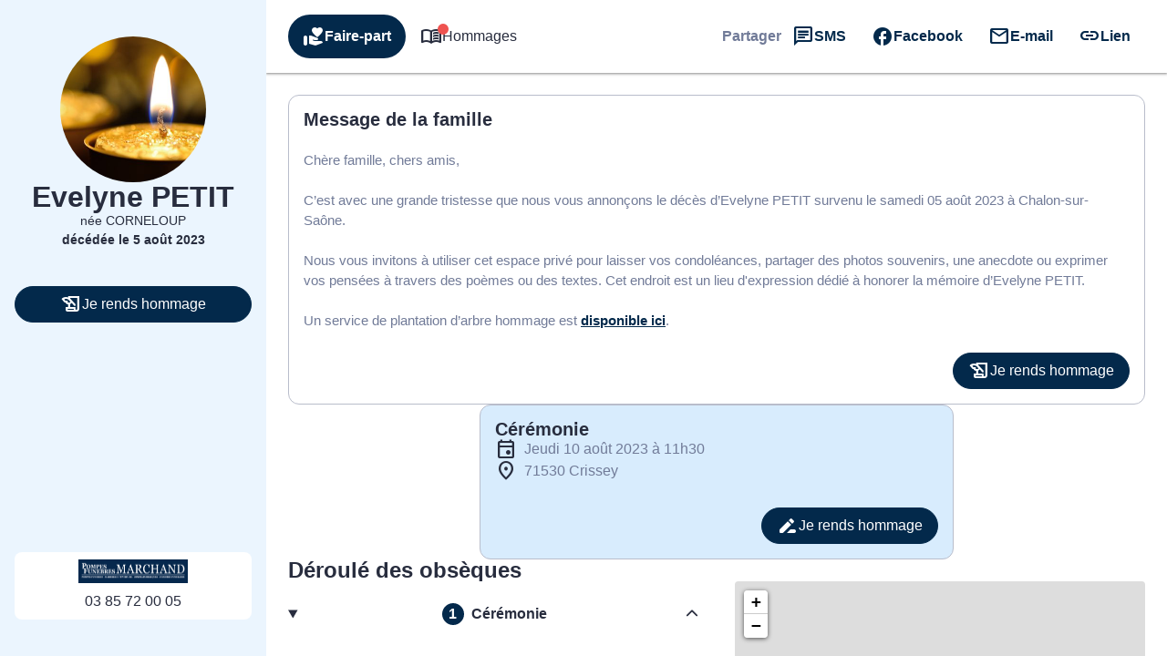

--- FILE ---
content_type: text/css
request_url: https://www.pompesfunebres-marchand-71.fr/wp-content/plugins/simpli-wp-obituary/build/blocks/common/smp-hero/style-index.css?ver=0.1.6
body_size: 1982
content:
.smpHeroMode_1.smp-hero{height:100vh;height:100dvh;max-height:1000px;overflow:hidden}@media screen and (min-width:768px){.smpHeroMode_1.smp-hero{max-height:1366px}}@media screen and (min-width:992px){.smpHeroMode_1.smp-hero{height:600px}}.smpHeroMode_1.smp-hero .smp-hero__shadow{background:linear-gradient(0deg,rgba(0,0,0,.45),rgba(0,0,0,.45));height:100%;position:absolute;width:100%;z-index:2}.smpHeroMode_1.smp-hero .smp-hero__media{position:absolute;width:100%;z-index:1}.smpHeroMode_1.smp-hero .smp-banner{color:#fff;left:50%;max-width:800px;position:absolute;top:50%;transform:translate(-50%,-50%);width:100%;z-index:3}.smpHeroMode_1.smp-hero .smp-banner__title{color:#fff;text-align:center}.smpHeroMode_1.smp-hero .smp-banner__description{text-align:center}.smpHeroMode_2.smp-hero{background:var(--smp-primary-color-92);display:flex;flex-direction:row-reverse;height:100vh;height:100dvh;max-height:1000px;overflow:hidden}@media screen and (min-width:768px){.smpHeroMode_2.smp-hero{max-height:1366px}}@media screen and (min-width:992px){.smpHeroMode_2.smp-hero{height:600px}}.smpHeroMode_2.smp-hero .smp-hero__media{position:absolute;width:100%;z-index:1}.smpHeroMode_2.smp-hero .smp-banner{background:hsla(0,0%,100%,.7);height:100%;justify-content:center;position:absolute;text-align:center;width:100%;z-index:2}@media screen and (min-width:992px){.smpHeroMode_2.smp-hero .smp-hero__media{position:static;width:50%}.smpHeroMode_2.smp-hero .smp-banner{background:unset;position:static;text-align:left;width:50%}}.smpHeroMode_3.smp-hero{background:var(--smp-primary-color-92);display:flex;flex-direction:column;overflow:hidden}.smpHeroMode_3.smp-hero .smp-hero__media{height:250px;overflow:hidden;width:100%}.smpHeroMode_3.smp-hero .smp-hero__media img,.smpHeroMode_3.smp-hero .smp-hero__media video{height:250px!important;min-height:unset!important}.smpHeroMode_3.smp-hero .smp-banner{justify-content:center;text-align:center;width:100%}.smpHeroMode_3.smp-hero .smp-banner__title{text-align:center}@media screen and (min-width:992px){.smpHeroMode_3.smp-hero{flex-direction:row}.smpHeroMode_3.smp-hero .smp-hero__media{height:440px;overflow:hidden;position:static;width:50%}.smpHeroMode_3.smp-hero .smp-hero__media img,.smpHeroMode_3.smp-hero .smp-hero__media video{height:440px!important}.smpHeroMode_3.smp-hero .smp-banner{position:static;text-align:left;width:50%}}.smp-hero-footer.smpHeroMode_3{background:var(--smp-primary-color-92);margin:0;padding:24px 16px 32px}.smp-hero-footer.smpHeroMode_3>*{margin:0 auto;max-width:800px}.smpHeroMode_4.smp-hero{background:var(--smp-primary-color-92);display:flex;flex-direction:row;height:100vh;height:100dvh;max-height:1000px;overflow:hidden}@media screen and (min-width:768px){.smpHeroMode_4.smp-hero{max-height:1366px}}@media screen and (min-width:992px){.smpHeroMode_4.smp-hero{height:600px}}.smpHeroMode_4.smp-hero .smp-hero__media{position:absolute;width:100%;z-index:1}.smpHeroMode_4.smp-hero .smp-banner{background:hsla(0,0%,100%,.7);height:100%;justify-content:center;position:absolute;text-align:center;width:100%;z-index:2}@media screen and (min-width:992px){.smpHeroMode_4.smp-hero .smp-hero__media{position:static;width:50%}.smpHeroMode_4.smp-hero .smp-banner{background:unset;position:static;text-align:left;width:50%}}.smpHeroMode_5.smp-hero{background:var(--smp-primary-color-92);display:flex;flex-direction:column;overflow:hidden}.smpHeroMode_5.smp-hero .smp-hero__media{width:100%}.smpHeroMode_5.smp-hero .smp-hero__media img,.smpHeroMode_5.smp-hero .smp-hero__media video{height:250px!important;min-height:unset!important}.smpHeroMode_5.smp-hero .smp-banner{background:hsla(0,0%,100%,.7);height:100%;justify-content:center;text-align:center;width:100%}@media screen and (min-width:992px){.smpHeroMode_5.smp-hero{flex-direction:row;height:600px}.smpHeroMode_5.smp-hero .smp-hero__media{position:static;width:50%}.smpHeroMode_5.smp-hero .smp-hero__media img,.smpHeroMode_5.smp-hero .smp-hero__media video{height:600px!important}.smpHeroMode_5.smp-hero .smp-banner{background:unset;position:static;text-align:left;width:50%}}.smpHeroMode_5.smp-hero.has-background .smp-banner{background:unset}.smpHeroMode_6.smp-hero,.smpHeroMode_7.smp-hero{height:calc(100dvh - 125px);max-height:900px;overflow:hidden}@media screen and (min-width:768px){.smpHeroMode_6.smp-hero,.smpHeroMode_7.smp-hero{max-height:1080px}}@media screen and (min-width:992px){.smpHeroMode_6.smp-hero,.smpHeroMode_7.smp-hero{height:calc(100dvh - 143px);max-height:1440px}}.smpHeroMode_6.smp-hero .smp-hero__shadow,.smpHeroMode_7.smp-hero .smp-hero__shadow{background:linear-gradient(0deg,rgba(0,0,0,.45),rgba(0,0,0,.45));height:100%;position:absolute;width:100%;z-index:2}.smpHeroMode_6.smp-hero .smp-hero__media,.smpHeroMode_7.smp-hero .smp-hero__media{height:100%;position:absolute;width:100%;z-index:1}.smpHeroMode_6.smp-hero .smp-hero__media figure,.smpHeroMode_7.smp-hero .smp-hero__media figure{height:100%}.smpHeroMode_6.smp-hero .smp-hero__media img,.smpHeroMode_6.smp-hero .smp-hero__media video,.smpHeroMode_7.smp-hero .smp-hero__media img,.smpHeroMode_7.smp-hero .smp-hero__media video{height:100%!important}.smpHeroMode_6.smp-hero .smp-banner,.smpHeroMode_7.smp-hero .smp-banner{color:#fff;left:50%;max-width:800px;position:absolute;top:50%;transform:translate(-50%,-50%);width:100%;z-index:3}.smpHeroMode_6.smp-hero .smp-banner__title,.smpHeroMode_7.smp-hero .smp-banner__title{color:#fff;text-align:center}.smpHeroMode_6.smp-hero .smp-banner__description,.smpHeroMode_7.smp-hero .smp-banner__description{text-align:center}.smpHeroMode_8.smp-hero{align-items:center;background:var(--smp-primary-color-92);display:flex;flex-direction:column-reverse;overflow:hidden;position:static}.smpHeroMode_8.smp-hero .smp-hero__media{width:100%;z-index:1}.smpHeroMode_8.smp-hero .smp-banner{background:hsla(0,0%,100%,.7);height:100%;justify-content:center;position:static;width:100%;z-index:2}@media screen and (min-width:992px){.smpHeroMode_8.smp-hero{flex-direction:row-reverse}.smpHeroMode_8.smp-hero .smp-hero__media{position:static;width:50%}.smpHeroMode_8.smp-hero .smp-banner{background:unset;position:static;text-align:left;width:50%}}.smpHeroMode_9.smp-hero{flex-direction:row-reverse;height:100vh;height:100dvh;max-height:1000px}@media screen and (min-width:768px){.smpHeroMode_9.smp-hero{max-height:1366px}}.smpHeroMode_9.smp-hero .smp-banner__rating{flex-flow:wrap;font-weight:700;gap:var(--smp-spacing-2) var(--smp-spacing-3)}@media screen and (min-width:992px){.smpHeroMode_9.smp-hero .smp-banner__rating{justify-content:flex-start}}.smpHeroMode_9.smp-hero .smp-hero__media{display:none}.smpHeroMode_10.smp-hero{flex-direction:column-reverse}@media screen and (min-width:992px){.smpHeroMode_10.smp-hero{flex-direction:row}}.smpHeroMode_10.smp-hero .smp-banner{gap:var(--smp-spacing-2)!important}.smpHeroMode_10.smp-hero .smp-banner__actions{margin-top:var(--smp-spacing-4)}.smpHeroMode_10.smp-hero .smp-hero__media img{height:unset!important;min-height:unset!important}@media screen and (min-width:992px){.smpHeroMode_10.smp-hero .smp-hero__media img{height:100%!important;min-height:600px!important}}.smpHeroMode_10.smp-hero,.smpHeroMode_9.smp-hero{background:var(--smp-primary-color-92);display:flex;overflow:hidden}@media screen and (min-width:992px){.smpHeroMode_10.smp-hero,.smpHeroMode_9.smp-hero{height:600px}.smpHeroMode_10.smp-hero .smp-hero__media,.smpHeroMode_9.smp-hero .smp-hero__media{display:block;position:absolute;width:100%;z-index:1}}.smpHeroMode_10.smp-hero .smp-banner,.smpHeroMode_9.smp-hero .smp-banner{gap:var(--smp-spacing-6);height:100%;justify-content:center;padding:var(--smp-spacing-6) var(--smp-spacing-4);text-align:center;width:100%;z-index:2}@media screen and (min-width:992px){.smpHeroMode_10.smp-hero .smp-banner,.smpHeroMode_9.smp-hero .smp-banner{background:hsla(0,0%,100%,.7);max-width:544px;padding:var(--smp-spacing-6) var(--smp-spacing-12);position:absolute}}.smpHeroMode_10.smp-hero .smp-banner__actions,.smpHeroMode_9.smp-hero .smp-banner__actions{flex-direction:column;gap:var(--smp-spacing-3)}@media screen and (min-width:992px){.smpHeroMode_10.smp-hero .smp-banner__actions,.smpHeroMode_9.smp-hero .smp-banner__actions{flex-direction:row;gap:var(--smp-spacing-4)}.smpHeroMode_10.smp-hero .smp-hero__media,.smpHeroMode_9.smp-hero .smp-hero__media{position:static;width:50%}.smpHeroMode_10.smp-hero .smp-banner,.smpHeroMode_9.smp-hero .smp-banner{background:unset;position:static;text-align:left;width:50%}}.smpHeroMode_11__wrapper{background:var(--smp-white);padding:var(--smp-spacing-6) var(--smp-spacing-4)}@media screen and (min-width:992px){.smpHeroMode_11__wrapper{padding:var(--smp-spacing-12)}}.smpHeroMode_11__wrapper .smp-hero{display:grid;gap:var(--smp-spacing-6);margin:0 auto;max-width:1280px}@media screen and (min-width:992px){.smpHeroMode_11__wrapper .smp-hero{gap:var(--smp-spacing-12);grid-template-columns:1fr 1fr}}.smpHeroMode_11__wrapper .smp-hero .smp-banner{gap:var(--smp-spacing-2)!important;justify-content:center;order:0;padding:0;text-align:center}@media screen and (min-width:992px){.smpHeroMode_11__wrapper .smp-hero .smp-banner{order:1;text-align:left}}.smpHeroMode_11__wrapper .smp-hero .smp-banner__actions{flex-direction:column-reverse;gap:var(--smp-spacing-3);margin-top:var(--smp-spacing-4)}@media screen and (min-width:992px){.smpHeroMode_11__wrapper .smp-hero .smp-banner__actions{align-items:flex-start}}.smpHeroMode_11__wrapper .smp-hero__media{order:1;overflow:hidden}@media screen and (min-width:992px){.smpHeroMode_11__wrapper .smp-hero__media{order:0}}.smpHeroMode_11__wrapper .smp-hero__media img{height:unset!important;max-height:450px!important;min-height:unset!important}@media screen and (min-width:992px){.smpHeroMode_11__wrapper .smp-hero__media img{height:450px!important}}.smp-hero{position:relative;width:100%}.smp-hero__media img{height:100vh!important;height:100dvh!important;max-height:1000px;min-height:600px!important;-o-object-fit:cover;object-fit:cover;width:100%!important}@media screen and (min-width:768px){.smp-hero__media img{max-height:1366px}}@media screen and (min-width:992px){.smp-hero__media img{height:100%!important;max-height:1600px}}@media screen and (min-width:1400px){.smp-hero__media img{max-height:2160px}}.smp-hero__media video{height:100vh!important;height:100dvh!important;max-height:1000px;min-height:600px!important;-o-object-fit:cover;object-fit:cover}@media screen and (min-width:768px){.smp-hero__media video{max-height:1366px}}@media screen and (min-width:992px){.smp-hero__media video{height:100%!important;max-height:1600px}}@media screen and (min-width:1400px){.smp-hero__media video{max-height:2160px}}.smp-hero__media .smp-carrousel,.smp-hero__media .smp-carrousel__item,.smp-hero__media .smp-carrousel__item>*,.smp-hero__media .smp-carrousel__slider,.smp-hero__media .smp-carrousel__slider__container,.smp-hero__media .smp-carrousel__slider__wrapper{height:100%}.smp-hero .wp-block-cb-carousel .slick-slide{padding:0}.smp-banner{display:flex;flex-direction:column;gap:10px;padding:8px 16px}.smp-banner__rating{align-items:center;display:flex;flex-direction:row;font-size:var(--wp--preset--font-size--h-3);gap:12px;justify-content:center}.smp-banner__rating .smp-icon{color:var(--smp-orange-300)}.smp-banner__rating__rate{align-items:center;display:flex;flex-direction:row;gap:4px}.smp-banner__actions{align-items:center;display:flex;flex-direction:column;gap:20px;justify-content:center}.smp-banner__actions>div{width:100%}@media screen and (min-width:576px){.smp-banner__actions{flex-direction:row;gap:24px}.smp-banner__actions>div{max-width:400px}}@media screen and (min-width:992px){.smp-banner{gap:24px;padding:56px 23px}}.smp-hero.smp-banner__actions--left .smp-banner__actions{justify-content:left}.smp-hero.smp-banner__actions--right .smp-banner__actions{justify-content:right}


--- FILE ---
content_type: text/css
request_url: https://www.pompesfunebres-marchand-71.fr/wp-content/plugins/simpli-wp-obituary/build/blocks/common/smp-accordeon/style-index.css?ver=0.1.1
body_size: 1513
content:
.smp-accordeon{list-style:none;margin:0;width:100%}.smp-accordeon__item{list-style-type:none;overflow:hidden;width:100%}.smp-accordeon__item:last-child{margin-bottom:0}.smp-accordeon__item .smp-accordeon__item__header{align-items:center;background:unset;border:none;cursor:pointer;display:flex;gap:var(--smp-spacing-2);justify-content:space-between;padding:var(--smp-spacing-3) var(--smp-spacing-4)}.smp-accordeon__item .smp-accordeon__item__header::-webkit-details-marker,.smp-accordeon__item .smp-accordeon__item__header::marker{display:none}.smp-accordeon__item .smp-accordeon__item__header[aria-expanded=true]{border-bottom:none}.smp-accordeon__item .smp-accordeon__item__header:after{content:"";font-family:Font Awesome\ 5 Free;font-size:14px;font-weight:900}.smp-accordeon__item .smp-accordeon__item__header[aria-expanded=true]:after{content:""}.smp-accordeon__item__content{padding:var(--smp-spacing-4)}.smp-accordeon__item__content--has-picture{gap:32px;grid-template-columns:1fr}@media screen and (min-width:992px){.smp-accordeon__item__content--has-picture{grid-template-columns:repeat(2,minmax(0,1fr))}}.smp-accordeon__item__content .smp-accordeon__item:not([open=""]){display:none!important}.smp-accordeon__item__content__picture img{height:auto;-o-object-fit:cover;object-fit:cover;width:100%}.smp-accordeon__item[open=""] .smp-accordeon__item__content{display:grid}.smp-accordeon__item[open=""]::details-content{block-size:auto;block-size:calc-size(auto,size)}.smp-accordeon__item[open=""] .smp-accordeon__item__header{border-bottom:none}.smp-accordeon__item[open=""] .smp-accordeon__item__header:after{content:""}.smpAccordeonMode_1 .smp-accordeon__item,.smpAccordeonMode_2 .smp-accordeon__item{margin-bottom:var(--smp-spacing-2)}.smpAccordeonMode_1 .smp-accordeon__item__header:active,.smpAccordeonMode_2 .smp-accordeon__item__header:active{background:var(--smp-grey-50)}.smpAccordeonMode_1 .smp-accordeon__item__content::details-content,.smpAccordeonMode_2 .smp-accordeon__item__content::details-content{block-size:0;display:block;overflow:hidden;transition-behavior:allow-discrete;transition-duration:.5s;transition-property:block-size,content-visibility}.smpAccordeonMode_1{background:var(--smp-white)}.smpAccordeonMode_1 .smp-accordeon__item{border-top:1px solid var(--smp-grey-100)}.smpAccordeonMode_1 .smp-accordeon__item__content,.smpAccordeonMode_1 .smp-accordeon__item__header{border-bottom:1px solid var(--smp-grey-100)}.smpAccordeonMode_2 .smp-accordeon__item{background:var(--smp-white);margin-bottom:var(--smp-spacing-6)}.smpAccordeonMode_3{display:grid;gap:var(--smp-spacing-4)}@media screen and (min-width:992px){.smpAccordeonMode_3{gap:var(--smp-spacing-6);grid-template-columns:repeat(4,1fr)}}.smpAccordeonMode_3 .smp-accordeon__item{align-items:flex-start;background:unset!important;display:flex;flex-direction:column;justify-content:flex-end}@media screen and (min-width:992px){.smpAccordeonMode_3 .smp-accordeon__item{min-height:500px}}.smpAccordeonMode_3 .smp-accordeon__item[open=""]{color:var(--smp-white)}@media screen and (min-width:992px){.smpAccordeonMode_3 .smp-accordeon__item[open=""]{grid-column:span 2}}.smpAccordeonMode_3 .smp-accordeon__item[open=""] .smp-accordeon__item__header{background:unset;color:var(--smp-white);cursor:default;height:auto;padding:var(--smp-spacing-6) var(--smp-spacing-6) var(--smp-spacing-2) var(--smp-spacing-6)}.smpAccordeonMode_3 .smp-accordeon__item[open=""] .smp-accordeon__item__header:after{display:none}.smpAccordeonMode_3 .smp-accordeon__item[open=""] .smp-accordeon__item__header h3{font-size:var(--smp-h2-font-size);line-height:var(--smp-h2-line-height)}.smpAccordeonMode_3 .smp-accordeon__item[open=""] .smp-accordeon__item__header__picture{display:none}.smpAccordeonMode_3 .smp-accordeon__item[open=""] .smp-accordeon__item__header__picture img{opacity:0}.smpAccordeonMode_3 .smp-accordeon__item[open=""] .smp-accordeon__item__content{padding:0 var(--smp-spacing-6) var(--smp-spacing-6) var(--smp-spacing-6)}.smpAccordeonMode_3 .smp-accordeon__item__header{align-items:flex-start;background:var(--smp-grey-25);flex-flow:wrap;gap:var(--smp-spacing-4);height:100%;padding:var(--smp-spacing-6);width:100%}@media screen and (min-width:992px){.smpAccordeonMode_3 .smp-accordeon__item__header{flex-direction:column-reverse}.smpAccordeonMode_3 .smp-accordeon__item__header:after{display:none}}.smpAccordeonMode_3 .smp-accordeon__item__header h3{transition:none!important}.smpAccordeonMode_3 .smp-accordeon__item__header__picture{display:none;flex-grow:1;flex-shrink:0;height:200px;overflow:hidden;width:100%}@media screen and (min-width:992px){.smpAccordeonMode_3 .smp-accordeon__item__header__picture{display:flex;height:230px}}.smpAccordeonMode_3 .smp-accordeon__item__header__picture img{display:block;filter:grayscale(.4) brightness(1.2);height:100%;-o-object-fit:cover;object-fit:cover;opacity:.2;width:100%}.smpAccordeonMode_4{display:grid;gap:var(--smp-spacing-4);grid-template-columns:1fr}@media screen and (min-width:992px){.smpAccordeonMode_4{gap:var(--smp-spacing-6);grid-template-columns:repeat(4,1fr)}}.smpAccordeonMode_4 .smp-accordeon__item{background-blend-mode:normal,normal,normal;background-position:0 0,50% 50%,0 0;background-repeat:no-repeat,no-repeat,no-repeat;background-size:auto,cover,auto}.smpAccordeonMode_4 .smp-accordeon__item[open=""]{background:unset!important}@media screen and (min-width:992px){.smpAccordeonMode_4 .smp-accordeon__item[open=""]{grid-column:span 2}}.smpAccordeonMode_4 .smp-accordeon__item[open=""] .smp-accordeon__item__header{align-items:center;background:var(--smp-white);cursor:default;gap:var(--smp-spacing-6);height:auto;padding:var(--smp-spacing-3) var(--smp-spacing-6) 0 var(--smp-spacing-6)}.smpAccordeonMode_4 .smp-accordeon__item[open=""] .smp-accordeon__item__header__picture{display:flex}.smpAccordeonMode_4 .smp-accordeon__item[open=""] .smp-accordeon__item__header__picture img{border-bottom-left-radius:0!important;border-bottom-right-radius:0!important;opacity:1}.smpAccordeonMode_4 .smp-accordeon__item[open=""] .smp-accordeon__item__header:after{display:none}.smpAccordeonMode_4 .smp-accordeon__item[open=""] .smp-accordeon__item__content{background:var(--smp-white);padding:var(--smp-spacing-2) var(--smp-spacing-6) var(--smp-spacing-6) var(--smp-spacing-6)}.smpAccordeonMode_4 .smp-accordeon__item__header{align-items:flex-end;flex-flow:wrap;height:100%;padding:var(--smp-spacing-6)}@media screen and (min-width:992px){.smpAccordeonMode_4 .smp-accordeon__item__header:after{transform:rotate(-90deg)}}.smpAccordeonMode_4 .smp-accordeon__item__header__picture{display:none;flex-grow:1;flex-shrink:0;height:200px;margin:-24px -24px 0;overflow:hidden;width:100%}@media screen and (min-width:992px){.smpAccordeonMode_4 .smp-accordeon__item__header__picture{height:230px}}.smpAccordeonMode_4 .smp-accordeon__item__header__picture img{display:block;height:100%;-o-object-fit:cover;object-fit:cover;opacity:0;width:100%}@media screen and (min-width:992px){.smpAccordeonMode_3.smp-accordeon--count-2,.smpAccordeonMode_4.smp-accordeon--count-2{grid-template-columns:.5fr 1fr 1fr 1fr .5fr}.smpAccordeonMode_3.smp-accordeon--count-2 .smp-accordeon__item:first-child,.smpAccordeonMode_4.smp-accordeon--count-2 .smp-accordeon__item:first-child{grid-column:2}.smpAccordeonMode_3.smp-accordeon--count-1 .smp-accordeon__item:first-child,.smpAccordeonMode_3.smp-accordeon--count-2 .smp-accordeon__item:first-child[open=""],.smpAccordeonMode_4.smp-accordeon--count-1 .smp-accordeon__item:first-child,.smpAccordeonMode_4.smp-accordeon--count-2 .smp-accordeon__item:first-child[open=""]{grid-column:2/span 2}}


--- FILE ---
content_type: text/css
request_url: https://www.pompesfunebres-marchand-71.fr/wp-content/plugins/simpli-wp-obituary/build/blocks/company/smp-list-organization-card/style-index.css?ver=0.1.3
body_size: 1554
content:
.smp-list-organization-card{padding:0!important}.smp-list-organization-card__header{display:flex;flex-direction:column;gap:var(--smp-spacing-2)}.smp-list-organization-card__container{display:flex;flex-direction:column;width:100%}@media only screen and (min-width:992px){.smp-list-organization-card__container{flex-direction:row}}.smp-list-organization-card__content{max-height:575px;overflow-y:auto;text-align:left;width:100%}@media only screen and (min-width:992px){.smp-list-organization-card__content{width:50%}}.smp-list-organization-card__content--no-map{width:100%}@media only screen and (min-width:992px){.smp-list-organization-card__content .smp-list-organization-card__organization--hover,.smp-list-organization-card__content .smp-list-organization-card__organization:hover{background:var(--smp-grey-50)}}.smp-list-organization-card__map{height:300px;position:relative;width:100%}@media only screen and (min-width:992px){.smp-list-organization-card__map{height:unset;min-height:400px;width:50%}}.smp-list-organization-card__map>.smp-map{height:100%;width:100%;z-index:1}.smp-list-organization-card__map>.smp-map .smp-map__marker{background-color:var(--smp-primary-color);border:2px solid var(--smp-white);border-radius:30px 30px 0;display:block;height:30px;left:-15px;position:relative;top:-15px;transform:rotate(45deg);width:30px}.smp-list-organization-card__map>.smp-map .smp-map__marker--focus{background-color:var(--smp-green-500)}.smp-list-organization-card__map>.smp-map .smp-map__marker__icon{color:#fff;line-height:28px;transform:rotate(-45deg);width:28px}.smp-list-organization-card__map>.smp-map .leaflet-popup.custom .leaflet-popup-content-wrapper{transform:scale(.7);transform-origin:center bottom}@media only screen and (min-width:992px){.smp-list-organization-card__map>.smp-map .leaflet-popup.custom .leaflet-popup-content-wrapper{transform:scale(1);transform-origin:unset}}.smp-list-organization-card__map>.smp-map .leaflet-popup-content{margin:0}.smp-organization-row{display:flex;flex-direction:row;gap:4px;padding:12px}.smp-organization-row__details{display:flex;flex-direction:column;flex-grow:1;gap:4px}.smp-organization-row__details>address{display:flex;flex-direction:column;gap:8px;margin-top:4px}.smp-organization-row__rating{align-items:center;color:var(--smp-grey-300);display:flex;flex-direction:row;gap:2px}.smp-organization-row .smp-organization-row__link{color:var(--smp-dark-grey-900)}.smp-organization-row .smp-organization-row__phone{display:flex}.smp-organization-row .smp-organization-row__phone a{align-items:center;color:var(--smp-grey-700);display:inline-flex;gap:8px}.smp-organization-row .smp-organization-row__phone a:hover{background:var(--smp-grey-100)}.smp-organization-row .smp-organization-row__phone a__number{color:var(--smp-grey-700)}.smp-organization-row__location{align-items:center;color:var(--smp-grey-700);display:flex;gap:8px}.smp-organization-row .smp-organization-row__address{color:var(--smp-grey-700)}.smp-organization-row__follow{align-items:center;display:flex}.smp-organization-row__follow__cta{border-radius:50%;padding:4px}.smp-organization-row__follow__cta:hover{background:var(--smp-grey-100)}.smpListOrganizationCardMode_1{display:flex;flex-direction:column;gap:var(--smp-spacing-4);text-align:center}.smpListOrganizationCardMode_1 .smp-list-organization-card__container{background:var(--smp-white);overflow:hidden}.smpListOrganizationCardMode_1 .smp-organization-row:not(:last-child){border-bottom:1px solid var(--smp-grey-100)}.smpListOrganizationCardMode_2 .smp-list-organization-card__content{display:none}.smpListOrganizationCardMode_2 .smp-list-organization-card__map{width:100%}.smpListOrganizationCardMode_3{display:grid;gap:var(--smp-spacing-4);grid-template-columns:1fr}@media only screen and (min-width:992px){.smpListOrganizationCardMode_3{grid-template-columns:1fr 1fr}}.smpListOrganizationCardMode_3 .smp-list-organization-card__list{display:flex;flex-direction:column;gap:var(--smp-spacing-3)}.smpListOrganizationCardMode_3 .smp-list-organization-card__content{width:100%}@media only screen and (min-width:992px){.smpListOrganizationCardMode_3 .smp-list-organization-card__content .smp-list-organization-card__organization{border:2px solid var(--smp-grey-25)}.smpListOrganizationCardMode_3 .smp-list-organization-card__content .smp-list-organization-card__organization--hover,.smpListOrganizationCardMode_3 .smp-list-organization-card__content .smp-list-organization-card__organization:hover{border:2px solid var(--smp-grey-300)}}.smpListOrganizationCardMode_3 .smp-list-organization-card__map{overflow:hidden;width:100%}@media only screen and (min-width:992px){.smpListOrganizationCardMode_3 .smp-list-organization-card__map{grid-column:2;grid-row:1/span 2}}.smpListOrganizationCardMode_3 .smp-list-organization-card__map .smp-organization-row__link{width:100%}.smpListOrganizationCardMode_3 .smp-list-organization-card__map .smp-organization-row address{flex-direction:column-reverse}.smpListOrganizationCardMode_3 .smp-list-organization-card__map .smp-organization-row__follow{position:static}.smpListOrganizationCardMode_3 .smp-organization-row{background:var(--smp-grey-25);padding:calc(var(--smp-spacing-4) - 2px)}@media only screen and (min-width:992px){.smpListOrganizationCardMode_3 .smp-organization-row__link{text-overflow:ellipsis;-webkit-line-clamp:1;display:-webkit-box;overflow:hidden;-webkit-box-orient:vertical}}.smpListOrganizationCardMode_3 .smp-organization-row__rating__reviews{color:var(--smp-grey-300)}.smpListOrganizationCardMode_3 .smp-organization-row__address,.smpListOrganizationCardMode_3 .smp-organization-row__location,.smpListOrganizationCardMode_3 .smp-organization-row__phone a,.smpListOrganizationCardMode_3 .smp-organization-row__phone__number{color:var(--smp-grey-600)}.smpListOrganizationCardMode_4{border-radius:unset!important;display:grid;gap:var(--smp-spacing-6);grid-template-columns:1fr}@media only screen and (min-width:992px){.smpListOrganizationCardMode_4{grid-template-columns:1fr 1fr}}.smpListOrganizationCardMode_4 .smp-list-organization-card__list{display:flex;flex-direction:column;gap:var(--smp-spacing-3)}.smpListOrganizationCardMode_4 .smp-list-organization-card__content{max-height:unset;width:100%}@media only screen and (min-width:992px){.smpListOrganizationCardMode_4 .smp-list-organization-card__container{grid-column:2;grid-row:1/span 2}}.smpListOrganizationCardMode_4 .smp-organization-row{background:var(--smp-white)}.smpListOrganizationCardMode_4 .smp-organization-row__address,.smpListOrganizationCardMode_4 .smp-organization-row__location,.smpListOrganizationCardMode_4 .smp-organization-row__phone a,.smpListOrganizationCardMode_4 .smp-organization-row__phone__number{color:var(--smp-grey-900)}.smpListOrganizationCardMode_3 .smp-organization-row,.smpListOrganizationCardMode_4 .smp-organization-row{padding:var(--smp-spacing-4);position:relative}.smpListOrganizationCardMode_3 .smp-organization-row__link,.smpListOrganizationCardMode_4 .smp-organization-row__link{color:var(--smp-black);width:calc(100% - 32px)}.smpListOrganizationCardMode_3 .smp-organization-row__rating,.smpListOrganizationCardMode_4 .smp-organization-row__rating{display:grid;gap:var(--smp-spacing-2);grid-template-areas:"number stars reviews";grid-template-columns:min-content min-content max-content}.smpListOrganizationCardMode_3 .smp-organization-row__rating__number,.smpListOrganizationCardMode_4 .smp-organization-row__rating__number{color:var(--smp-black);grid-area:number;-ms-grid-column:1;-ms-grid-row:1}.smpListOrganizationCardMode_3 .smp-organization-row__rating__reviews,.smpListOrganizationCardMode_4 .smp-organization-row__rating__reviews{grid-area:reviews;-ms-grid-column:5;-ms-grid-row:1}.smpListOrganizationCardMode_3 .smp-organization-row__rating>.smp-rating,.smpListOrganizationCardMode_4 .smp-organization-row__rating>.smp-rating{grid-area:stars;-ms-grid-column:3;-ms-grid-row:1}.smpListOrganizationCardMode_3 .smp-organization-row__details address,.smpListOrganizationCardMode_4 .smp-organization-row__details address{align-items:flex-start;flex-direction:column-reverse}@media only screen and (min-width:992px){.smpListOrganizationCardMode_3 .smp-organization-row__details address,.smpListOrganizationCardMode_4 .smp-organization-row__details address{flex-direction:row-reverse;justify-content:flex-end}}.smpListOrganizationCardMode_3 .smp-organization-row__follow,.smpListOrganizationCardMode_4 .smp-organization-row__follow{position:absolute;right:var(--smp-spacing-1);top:var(--smp-spacing-3)}


--- FILE ---
content_type: text/css
request_url: https://www.pompesfunebres-marchand-71.fr/wp-content/plugins/simpli-wp-obituary/Widgets/CompanyWidgets/ObituariesWidget/Views/css/funeral-obituary_v25.css?ver=1767783475
body_size: 17134
content:
.smp-obituary-page h2 {
  color: var(--smp-dark-grey-900);
}

/* FUNERAL-EVENTS */

.smp-button.smp-button-primary,
.smp-button.smp-button-secondary {
  border-radius: 100px;
}

.smp-button,
button.smp-button,
input[type="submit"].smp-button {
  box-shadow: none !important;
}

.smp-main .smp-tabs__tab.smp-tabs__tab--active {
  display: flex;
  gap: 24px;
  flex-direction: column;
}

*,
*:before,
*:after {
  box-sizing: border-box;
}

.smp-main h3 {
  margin: 0;
  font-size: 20px;
  line-height: 100%;
  font-weight: 700;
}

.smp-main p {
  margin: 0;
}

.smp-main h2 {
  margin: 0;
  font-size: 24px;
  line-height: 100%;
  font-weight: 700;
}

html {
  height: 100vh;
  overflow: hidden;
}

.smp-funeral-events__map {
  display: none;
}

.smp-funeral-events__cta {
  width: 100%;
}

@media only screen and (min-width: 992px) {
  .smp-funeral-events__map {
    display: block;
    overflow: hidden;
  }

  #map_wrapper_obituary {
    border-radius: 16px;
  }

  .smp-funeral-events {
    display: grid;
    gap: 40px;
    grid-template-columns: repeat(2, 1fr);
  }
}

.smp-funeral-events__item__counter {
  display: inline-flex;
  width: 24px;
  height: 24px;
  padding: 0px 4px;
  justify-content: center;
  align-items: center;
  border-radius: 100px;
  background: var(--smp-primary-color);
  color: var(--smp-white);
  margin-right: 8px;
}

.smp-accordeon__item__content .smp-funeral-events__item-hours .smp-icon,
.smp-accordeon__item__content .smp-funeral-events__item-address .smp-icon {
  margin-right: 10px;
  line-height: 1;
  color: var(--smp-primary-color);
  font-weight: 300;
  width: 22px;
  text-align: center;
}

.smp-funeral-events__item-icon_float_left {
  float: left;
}

.smp-funeral-events__item-label,
.funeral-events__details {
  font-weight: 400;
  font-size: 16px;
  line-height: 150%;
  display: block;
}

.smp-funeral-events__item-label::first-letter {
  text-transform: capitalize;
}

.smp-funeral-events__accordeon .smp-accordeon,
.smp-funeral-events__accordeon .smp-accordeon__item {
  margin-bottom: 0;
  color: var(--smp-dark-grey-900);
}

.smp-funeral-events__accordeon .smp-accordeon__item:first-of-type {
  border-top: none;
}

.smp-funeral-events__add {
  width: 100%;
}

.smp-funeral-events__remove {
  justify-content: center;
  padding: 10px 16px !important;
  border-radius: 100px;
}

.smp-funeral-events__remove:hover {
  background: var(--smp-primary-color-92);
}

.smp-button-link.smp-funeral-events__remove span {
  font-weight: 400;
  font-size: 16px;
  line-height: 24px;
}

.smp-funeral-events__accordeon .smp-accordeon__item__header {
  border-bottom: none !important;
  padding: 24px 0 !important;
}

.smp-funeral-events__accordeon .smp-accordeon__item__header:focus {
  background: transparent !important;
}

.smp-funeral-events__accordeon .smp-accordeon__item[open] .smp-accordeon__item__header {
  padding: 24px 0 12px 0;
}

.smp-funeral-events__accordeon.smp-accordeon .smp-accordeon__item .smp-accordeon__item__content {
  border-bottom: none;
}

.smp-funeral-events__accordeon.smp-accordeon .smp-accordeon__item .smp-accordeon__item__content__inner {
  padding: 0 0 24px 0;
  display: grid;
  gap: 12px;
}

.smp-flex {
  display: flex;
}

.smp-flex-btn {
  display: inline-flex;
  vertical-align: middle;
}

#after-change {
  display: flex;
  justify-content: space-between;
}

#control-file {
  display: flex;
  flex-wrap: wrap;
}

.anim-delete {
  position: relative;
  overflow: hidden;
  -webkit-animation: slide-right-smp 1s forwards;
  animation: slide-right-smp 1s forwards;
}

.uppercase {
  text-transform: uppercase;
}

@-webkit-keyframes slide-right-smp {
  1% {
    top: 0px;
    right: 0px;
    opacity: 1;
  }

  20% {
    right: -100px;
    opacity: 0.6;
  }

  100% {
    opacity: 0;
    right: -800px;
    height: 0px;
    padding: 0;
  }
}

@keyframes slide-right-smp {
  1% {
    top: 0px;
    right: 0px;
    opacity: 1;
  }

  20% {
    right: -100px;
    opacity: 0.6;
  }

  100% {
    opacity: 0;
    right: -800px;
    height: 0px;
    padding: 0;
  }
}

#refreshGuest {
  padding: 1px 10px;
  margin-left: 5px;
}

.smp-funeral-events__item-address {
  list-style-type: none;
  display: -webkit-box;
  display: -webkit-flex;
  display: -ms-flexbox;
  display: flex;
  -webkit-box-align: center;
  -webkit-align-items: center;
  -ms-flex-align: center;
  align-items: center;
  font-weight: 300;
}

.smp-funeral-events__item-hours {
  list-style-type: none;
  display: -webkit-box;
  display: -webkit-flex;
  display: -ms-flexbox;
  display: flex;
  -webkit-box-align: center;
  -webkit-align-items: center;
  -ms-flex-align: center;
  align-items: center;
}

/* CONDOLENCES */

.smp-h2__global-reply {
  font-size: 2em;
  text-align: center;
  padding: 0;
  margin: 0 0 1.4rem 0;
}

.smp-condolence-message {
  background: #f6f7f9;
  border-radius: 16px 16px 16px 0;
  max-width: 800px;
  padding: 16px;
  display: flex;
  flex-direction: column;
  gap: 16px;
  margin-bottom: 8px;
}

.smp-condolence-message__date-publication {
  color: var(--smp-grey-600);
}

.smp-condolence-message__author {
  word-break: break-word;
  overflow-wrap: break-word;
}

.smp-condolences_message_flower {
  display: flex;
  align-items: center;
  gap: 16px;
  background: var(--smp-white);
  border-radius: 8px;
  padding: 4px 8px;
}

.smp-condolences_message_text p {
  margin: 0;
}

.smp-condolences_message_flower__picture {
  width: 40px;
  flex-basis: 40px;
  border-radius: 8px;
  overflow: hidden;
}

/* DEFUNCT */

.smp-defunct_birth,
.smp-defunct_death,
.smp-defunct_home {
  margin-bottom: 6px;
  padding: 0px 24px;
  font-weight: 300;
}

.smp-defunct__title {
  font-weight: 600;
  padding: 14px 24px;
  font-size: 20px;
}

.smp-content__side .smp-card__content__defunct {
  margin-top: auto;
  background: white;
  text-align: center;
  padding: 8px;
  width: 100%;
  border-radius: 8px;
}

/* MEMENTO */
.smp-no-shadow {
  -webkit-box-shadow: none;
  box-shadow: none;
}

.smp-cta-memento {
  background-color: transparent;
  -webkit-box-shadow: none;
  box-shadow: none;
  border: none;
  color: inherit;
  text-decoration: none;
  text-align: center;
  letter-spacing: 0.5px;
  cursor: pointer;
  font-size: 14px;
  font-weight: 400;
  outline: 0;
  border-radius: 2px;
  display: inline-block;
}

.smp-container-memento-welcome-text {
  border-radius: 8px;
  padding: 10px;
  background-color: #ffffff;
  padding: 40px;
}

.smp-container-memento-action {
  border: 1px solid #dadada;
  border-radius: 8px;
  padding: 10px;
  text-align: center;
  transition: all 0.5s ease;
  margin: 20px 0px;
}

.smp-container-memento-action:hover {
  background-color: #eeeeee;
  cursor: pointer;
}

.smp-container-memento-img {
  border-radius: 8px;
  width: 100%;
}

@media only screen and (min-width: 601px) {
  .smp-container-memento-img {
    border-radius: 8px 8px 0px 0px;
    width: 100%;
  }
}

.smp-container-memento-main-content {
  border-radius: 0px;
  background-color: #ffffff;
  padding: 0px;
}

@media only screen and (max-width: 601px) {
  .top_menu::before {
    height: 0px;
  }
}

.top_menu {
  position: sticky;
  top: 0;
}

@media only screen and (min-width: 601px) {
  .smp-container-memento-main-content {
    border-radius: 8px 8px 0px 0px;
    background-color: #ffffff;
    padding: 20px 10px;
  }
}

form .smp-col.smp-col_s12,
form .col.s12 {
  padding: 0;
}

@media only screen and (min-width: 601px) {

  form .smp-col.smp-col_s12,
  form .col.s12 {
    padding: 0 0.75rem;
  }

  .smp-container-memento-main-content {
    padding: 40px;
  }
}

.smp-card__identity__defunct {
  padding-top: 10px;
}

.smp-subtitle-memento {
  font-size: 1.15em !important;
  padding: 0 !important;
  margin: 1rem 0 0.5rem 0;
}

#file-valid {
  margin-top: 10px;
}

@media only screen and (min-width: 601px) {
  .smp-subtitle-memento {
    font-size: 1.3em !important;
    padding: 0 !important;
    margin: 2.3rem 0 1.4rem 0;
  }

  #file-valid {
    margin-top: 0;
    margin-left: auto;
  }
}

.smp-condo-empty {
  max-width: 500px;
  margin: 0 auto;
  display: flex;
  flex-direction: column;
  align-items: center;
}

.smp-condo-empty__text {
  font-weight: 400;
  font-size: 14px;
  line-height: 21px;
  color: #6e7790;
  text-align: center;
}

.smp-condo-empty__text a {
  color: #37408d;
  text-decoration-line: underline;
  text-align: center;
}

.smp-display-none {
  display: none !important;
}

.smp-container-memento {
  margin: 0 auto;
  max-width: 1400px;
  width: 100%;
}

@media only screen and (min-width: 601px) {
  .smp-container-memento {
    width: 92%;
  }
}

@media only screen and (min-width: 993px) {
  .smp-container-memento {
    width: 88%;
  }
}

input[type="submit"] {
  cursor: pointer;
  outline: none;
}

.sms-form-display,
.email-form-display {
  display: none;
}

.tooltip {
  position: relative;
  display: inline-block;
  padding: 0;
  background: none;
  border: none;
}

.tooltip .tooltiptext {
  visibility: hidden;
  width: 140px;
  background-color: #555;
  color: #fff;
  text-align: center;
  border-radius: 6px;
  padding: 5px;
  position: absolute;
  z-index: 1;
  bottom: 110%;
  left: 50%;
  margin-left: -75px;
  opacity: 0;
  transition: opacity 0.3s;
}

#sharing .tooltip .tooltiptext::after {
  content: "";
  position: absolute;
  top: 100%;
  left: 50%;
  margin-left: -5px;
  border-width: 5px;
  border-style: solid;
  border-color: #555 transparent transparent transparent;
}

.tooltip .tooltiptext.open {
  visibility: visible;
  opacity: 1;
}

nav ul li {
  -webkit-transition: inherit;
  transition: inherit;
  float: inherit;
  padding: inherit;
}

@media only screen and (min-width: 601px) {

  nav,
  nav .nav-wrapper i,
  nav a.sidenav-trigger,
  nav a.sidenav-trigger i {
    height: inherit;
    line-height: inherit;
  }
}

@media only screen and (min-width: 992px) {
  .tooltip:hover .tooltiptext {
    visibility: visible;
    opacity: 1;
  }
}

nav {
  color: inherit;
  background-color: inherit;
  width: inherit;
  height: inherit;
  line-height: inherit;
}

.z-depth-1,
nav,
.card-panel,
.card,
.toast,
.btn,
.btn-large,
.btn-small,
.btn-floating,
.dropdown-content,
.collapsible,
.sidenav {
  -webkit-box-shadow: inherit;
  box-shadow: inherit;
}

nav i,
nav [class^="mdi-"],
nav [class*="mdi-"],
nav i.material-icons {
  font-size: inherit;
  height: inherit;
}

.smp-welcome_message {
  border-radius: 4px;
  background-color: #eef8f9;
  color: #616763;
  box-shadow: 0 19px 17px -9px rgba(23, 47, 74, 0.21);
}

.smp-welcome_message_text {
  padding: 0 20px;
}

@media only screen and (min-width: 601px) {
  .smp-welcome_message_text {
    padding: 0px 40px;
  }
}

.smp-welcome_message:before {
  content: "“";
  font-size: 50px;
  font-weight: 500;
  font-stretch: normal;
  font-style: normal;
  line-height: 0.55;
  letter-spacing: normal;
  color: var(--smp-primary-color);
  display: block;
  margin-left: 20px;
}

.smp-welcome_message:after {
  content: "“";
  transform: rotate(-180deg);
  -webkit-transform: rotate(-180deg);
  -moz-transform: rotate(-180deg);
  -ms-transform: rotate(-180deg);
  -o-transform: rotate(-180deg);
  font-size: 50px;
  font-weight: 500;
  font-stretch: normal;
  font-style: normal;
  line-height: 0.55;
  letter-spacing: normal;
  color: var(--smp-primary-color);
  display: block;
  margin-right: 20px;
}

.smp-reassurance_phone {
  border: 1px solid #dadada;
  border-radius: 8px;
  padding: 10px;
  text-align: center;
  transition: all 0.5s ease;
  margin: 20px 0px;
  background-color: var(--smp-primary-color);
  color: #fff;
}

.smp-badge {
  position: absolute;
  padding: 1px 5px;
  min-width: 23px;
  border-radius: 50%;
  background: #ef5350;
  color: #fff;
  font-size: 11px;
  text-align: center;
  line-height: 20px;
  margin-left: -5px;
}

.red-dot-badge {
  position: absolute;
  padding: 1px 5px;
  width: 12px;
  height: 12px;
  border-radius: 50%;
  background: #ef5350;
  color: #ef5350;
  font-size: 1px;
  text-align: center;
  margin-top: 7px;
}

.smp-icon {
  font-family: "Material Icons Round";
  font-style: normal;
  font-size: 20px;
}

.smp-icon-badged {
  position: relative;
}

.smp-badge_mobile {
  position: absolute;
  padding: 1px 5px;
  min-width: 16px;
  border-radius: 50%;
  background: #ef5350;
  color: #fff;
  font-size: 8px;
  text-align: center;
  line-height: 14px;
  top: -8px;
  left: 10px;
}

.red-dot-badge_mobile {
  position: absolute;
  padding: 1px 5px;
  height: 12px;
  width: 12px;
  border-radius: 50%;
  background: #ef5350;
  color: #ef5350;
  font-size: 1px;
  text-align: center;
  margin-left: -5px;
  margin-top: -2px;
}

.smp-collection__item:nth-of-type(even) {
  background-color: #fff;
}

ul.smp-collection.condoleance-list {
  border: none;
  display: block;
}

li.smp-collection__item {
  border: none;
  padding: 12px 0;
}

.smp-highlighterd-condoleance li.smp-collection__item {
  padding: 12px 0 !important;
}

li.smp-collection__item:last-of-type {
  padding: 12px 0 24px 0;
}

/* START FORM */
div.switch label {
  display: flex;
  align-items: center;
  gap: 16px;
}

div.smp-input span.smp-lever {
  margin: 0;
  min-width: 35px;
}

.private-switch {
  margin-top: 16px;
}

.picture-input {
  margin-top: -16px;
}

#condolence-file {
  margin: 0;
}

.filepond--root,
.filepond--root .filepond--drop-label {
  height: 48px;
  min-height: 48px !important;
}

.filepond--list-scroller[data-state="overflow"] {
  margin-top: 0 !important;
  margin-bottom: 0 !important;
  height: 100% !important;
  transform: none !important;
}

#condolence-file .filepond--drop-label label {
  cursor: pointer;
  padding: 0;
}

.filepond--drop-label {
  background: #ffffff;
  border: 2px solid var(--smp-primary-color);
  border-radius: 100px;
  cursor: pointer;
}

.filepond--panel-root {
  border-radius: 100px;
}

.filepond--drop-label:hover {
  background: var(--smp-primary-color-92);
}

.filepond--drop-label .picture_cta {
  font-weight: 600;
  font-size: 16px;
  line-height: 150%;
  color: var(--smp-primary-color);
  display: flex;
  align-items: center;
  gap: 8px;
  cursor: pointer;
}

.filepond--drop-label .picture_cta>i {
  font-size: 20px;
}

.smp-tribute-form__info {
  color: var(--smp-grey-500);
}

/* END FORM */

.smp-empty-funeral-events,
.smp-funeral-events__no-map {
  display: flex;
  align-items: center;
  gap: 16px;
  flex-direction: row;
}

.smp-empty-funeral-events .smp-body {
  color: var(--smp-grey-500);
}

.smp-empty-funeral-events .smp-icon,
.smp-funeral-events__no-map .smp-icon {
  font-size: 34px;
  color: var(--smp-primary-color);
}

.smp-funeral-events__no-map {
  height: 100%;
  justify-content: center;
  max-height: 400px;
}

.smp-condolences_subtitle {
  margin: 20px 0px 40px 0px;
}

.smp-condolences_header {
  margin: 20px 0px;
  text-align: center;
}

.smp-condolences_title {
  display: inline-block;
}

.smp-cards-group {
  display: flex;
  flex-direction: column;
  align-items: stretch;
  gap: 24px;
  align-self: stretch;
  width: 100%;
  margin: 0 auto;
  justify-content: center;
}

.smp-cards-group>.smp-card {
  max-width: none;
  display: flex;
  flex-direction: column;
  height: auto;
  align-items: flex-start;
  gap: 12px;
  color: var(--smp-grey-500);
  width: 100%;
  margin: 0;
}

.smp-cards-group .smp-card-content,
.smp-cards-group .smp-ceremony-flower__card,
.smp-cards-group .smp-sam-assistance__card {
  display: flex;
  flex-direction: column;
  align-items: flex-start;
  gap: 12px;
  flex: 1 0 0;
  align-self: stretch;
}

.smp-cards-group .smp-card .smp-card-title {
  flex-direction: column;
  align-self: stretch;
  justify-content: flex-start;
  margin-bottom: 0;
  align-items: flex-start;
}

.smp-cards-group .smp-card-actions {
  display: flex;
  justify-content: flex-end;
  align-items: flex-start;
  align-content: flex-start;
  gap: 8px;
  align-self: stretch;
  flex-wrap: wrap;
  padding-top: 12px;
}

.smp-cards-group .smp-card .smp-card-actions:has(> *) {
  margin-top: auto;
  /* fix the actions buttons to the bottom of the card only when it has child elements */
}

.smp-cards-group .smp-sam-assistance__phone-number {
  font-weight: 700;
  white-space: nowrap;
}

@media only screen and (min-width: 992px) {
  .smp-button.cta-sam-assistance__phone {
    display: none;
  }

  .smp-cards-group {
    flex-direction: row;
  }

  .smp-cards-group>.smp-card {
    max-width: 520px;
    flex: 1;
  }
}

.smp-card {
  background: #ffffff;
  border-radius: 12px;
  border: 1px solid var(--smp-grey-200);
  padding: 16px;
  overflow: hidden;
  margin: 0;
  box-shadow: none;
  color: var(--smp-dark-grey-900);
}

.smp-card .smp-card-title {
  color: var(--smp-dark-grey-900);
  display: flex;
  align-items: center;
  margin-bottom: 24px;
}

.smp-card-title>h2 {
  font-weight: 700;
  font-size: 20px;
  line-height: 100%;
  margin: 0;
}

.smp-card-title>i {
  font-size: 32px;
  margin-right: 8px;
}

.smp-card-actions {
  display: flex;
  justify-content: flex-end;
  gap: 8px;
  flex-direction: row;
  width: 100%;
  flex-wrap: wrap;
  align-items: baseline;
}

.smp-answer-condo {
  max-width: 500px;
  margin: 0 auto;
}

.smp-answer-condo .smp-input .smp-input__info {
  background: #f6f7f9;
}

#sharing {
  display: flex;
  flex-direction: column;
  gap: 16px;
  margin-top: 24px;
}

.sharing-button-primary {
  width: 100%;
  max-width: 500px;
  margin: 0 auto;
}

.sharing-button-primary>.smp-button {
  width: 100%;
  display: flex;
  flex-direction: row;
  align-items: center;
  padding: 12px 24px;
  gap: 12px;
  justify-content: center;
}

.sharing.smp-funeral-events_item-title-text {
  margin-bottom: 10px;
  font-weight: 400;
  font-size: 16px;
  line-height: 150%;
}

.smp-button-link {
  display: flex;
  flex-direction: row;
  align-items: center;
  gap: 10px;
  color: var(--smp-button-color);

  border: none;
  background: unset;
  padding: 0;
}

.smp-button-link span {
  font-weight: 600;
  font-size: 18px;
  line-height: 150%;
}

@media only screen and (min-width: 992px) {
  #sharing {
    flex-direction: row;
  }

  .sharing-button-primary {
    width: auto;
    margin: 0;
  }
}

.smp-collapsible__count {
  height: 30px;
  width: 30px;
  border-radius: 50%;
  display: inline-block;
  text-align: center;
  line-height: 30px;
  background-color: #edeffd;
  color: #000000;
  margin-right: 10px;
  display: none;
  background: var(--smp-primary-color-96);
}

.smp-collapsible__header {
  border-bottom: none !important;
  padding: 16px 0 16px 0;
}

.smp-funeral-events_item-title {
  font-weight: 700;
  font-size: 18px;
  line-height: 150%;
  display: inline-block;
  margin: 0;
}

@media only screen and (min-width: 992px) {
  .smp-collapsible__count {
    display: inline-block;
  }
}

#faire_part {
  padding-bottom: 16px;
}

.funeral-events__title {
  font-weight: 700;
  font-size: 16px;
  line-height: 150%;
  color: #4e5568;
}

.funeral-events-card {
  padding: 0;
  border-radius: unset;
}

.funeral-events-card .smp-card-title {
  padding: 16px 16px 0 16px;
}

.funeral-events-push {
  padding: 16px;
  background: var(--smp-primary-color-92);
  border-radius: 16px;
}

.funeral-events-push .funeral-events-push__title {
  margin: 0 0 16px 0;
  color: var(--smp-dark-grey-900);
  font-size: 24px;
  font-weight: 600;
  margin-bottom: 16px;
}

.funeral-events-push__flowers img {
  border-radius: 8px;
  background: var(--smp-primary-color-92);
}

.smp-event-push-item {
  display: grid;
  grid-template-columns: auto;
  grid-template-rows: repeat(2, auto);
  grid-column-gap: 12px;
  grid-row-gap: 16px;
}

.smp-event-push-item__title {
  font-weight: 600;
  font-size: 20px;
  line-height: 150%;
  grid-area: 1 / 1 / 2 / 2;
  margin: 0;
  color: var(--smp-dark-grey-900);
}

.smp-event-push-item__img {
  grid-area: 1 / 2 / 2 / 3;
  width: 64px;
  border-radius: 8px;
  margin-left: auto;
}

.smp-event-push-item__details {
  grid-area: 2 / 1 / 3 / 3;
  display: flex;
  flex-direction: column;
  gap: 16px;
}

.smp-event-push-item__cta {
  display: block;
  width: 100%;
  margin-top: auto;
}

.smp-event-push-item__cta svg {
  width: 24px;
  height: 24px;
}

.smp-event-push-item__cta .smp-button {
  width: 100%;
}

@media only screen and (min-width: 576px) {
  .funeral-events-push__items--one .smp-event-push-item {
    grid-template-columns: min-content auto;
    grid-column-gap: 16px;
  }

  .funeral-events-push__items--one .smp-event-push-item__title {
    grid-area: 1 / 1 / 2 / 3;
  }

  .funeral-events-push__items--one .smp-event-push-item__img {
    width: 192px;
    grid-area: 2 / 1 / 3 / 2;
  }

  .funeral-events-push__items--one .smp-event-push-item__details {
    grid-area: 2 / 2 / 3 / 3;
  }

  .funeral-events-push__items--one .smp-event-push-item__cta {
    max-width: 500px;
  }
}

@media only screen and (min-width: 992px) {
  .funeral-events-card {
    border-radius: 8px;
  }

  .smp-event-push-item__cta {
    max-width: 500px;
  }
}

/** start block hommage **/

#tribute {
  display: flex;
  flex-direction: column;
  gap: 24px;
}

.tribute-cta-condo {
  max-width: 500px;
  width: 100%;
  margin: 0 auto;
  display: block;
  margin-top: 16px;
}

.global-reply-cta {
  max-width: 500px;
  width: 100%;
  margin: 0 auto;
  margin-top: 16px;
}

#defunct-info_picture button>i {
  display: none;
}

#tribute .smp-cta-condo button {
  width: 100%;
  justify-content: start;
  text-align: left;
}

.tribute_push_flower {
  max-width: 500px;
  display: block;
  margin: 16px auto 0 auto;
}

.tribute_push_flower svg {
  width: 24px;
  height: 24px;
}

.smp-cta-condo {
  padding: 0 16px;
}

.smp-condolence-message__details {
  display: flex;
  flex-direction: column;
  justify-content: space-between;
  gap: 16px;
}

.smp-condolences_message_img {
  text-align: center;
}

.smp-condolences_message_img img {
  max-height: 200px;
  border-radius: 4px;
  max-width: 100%;
}

.smp-condolence-reply {
  max-width: 800px;
  margin-left: auto;
  background: var(--smp-primary-color-96);
  border-radius: 16px 16px 0px 16px;
  padding: 16px;
}

.smp-condolence-reply__author {
  display: flex;
  flex-direction: row;
  gap: 16px;
  align-items: center;
}

.smp-condolence-reply__date-publication {
  color: var(--smp-grey-600);
}

.smp-condolence-reply__message {
  padding: 16px 0;
  color: var(--smp-dark-grey-900);
}

.smp-condolence-reply__delete {
  display: flex;
  justify-content: end;
}

#condoleance-pagination {
  padding: 0 24px;
}

#condoleance-pagination .smp-pagination {
  display: flex;
  align-items: center;
  justify-content: center;
}

.page-numbers-condos {
  display: flex;
  justify-content: center;
  flex-flow: wrap;
  height: auto;
}

.tribute_condolence_form_inputs {
  max-width: 500px;
  margin: 0 auto;
  display: flex;
  flex-direction: column;
  gap: 16px;
}

.push-flower-push {
  background: var(--smp-primary-color-92);
}

.smp-condolences_button .smp-button {
  width: 100%;
  display: flex;
  justify-content: center;
  align-items: center;
  gap: 8px;
}

.tribute_reply_condolence_actions {
  display: flex;
  gap: 16px;
  margin-top: 16px;
}

.smp-input .switch input[type="checkbox"]:checked+.smp-lever {
  background-color: var(--smp-primary-color-hover);
}

.smp-input .switch input[type="checkbox"]:checked+.smp-lever::after {
  background-color: var(--smp-primary-color);
}

#defunct-info_picture button {
  color: var(--smp-white);
}

@media only screen and (min-width: 992px) {
  #defunct-info_picture button {
    color: var(--smp-primary-color);
  }

  #defunct-info_picture button>i {
    display: inline-block;
  }

  .smp-condolence-reply {
    padding: 24px;
  }

  .smp-condolence-message__details {
    flex-direction: row;
  }

  .smp-condolence-message {
    padding: 24px;
  }

  .smp-condolences_message_img img {
    max-height: 300px;
  }

  #tribute .smp-cta-condo button {
    justify-content: center;
    text-align: center;
  }
}

/** end block hommage **/

/** start modal **/
dialog.smp-modal {
  background: #ffffff;
  padding: 16px;
  max-height: unset;
  top: 0 !important;
  width: 100vw;
  height: 100vh;
  height: 100dvh;
  border-radius: 0;
  margin: 0 auto auto auto !important;
}

dialog.smp-modal[open] {
  display: flex;
  flex-direction: column;
}

.smp-modal .smp-modal-header {
  display: flex;
  align-items: center;
  gap: 8px;
  flex-shrink: 0;
  margin-bottom: 16px;
}

.smp-modal .smp-modal-header i {
  font-size: 24px;
}

.smp-modal .smp-modal-header h2,
.smp-modal .smp-modal-header .smp-h2 {
  font-weight: 600;
  font-size: 24px;
  line-height: 125%;
  color: var(--smp-dark-grey-900);
  margin: 0;
}

.smp-modal-content {
  width: 100%;
  margin: 0 auto;
  padding: 0;
}

dialog.smp-modal[open].smp-modal--adapt-to-viewport .smp-modal-content {
  height: 100%;
  flex: 1;
  display: flex;
  flex-direction: column;
  overflow: hidden;
  flex-shrink: 0;
}

dialog.smp-modal[open].smp-modal--adapt-to-viewport .smp-modal-content-body {
  height: 100%;
  flex: 1;
  display: flex;
  flex-direction: column;
  overflow: hidden;
}

.smp-modal-close {
  cursor: pointer;
  padding: 8px;
  color: #6e7790;
}

@media only screen and (min-width: 992px) {
  dialog.smp-modal {
    padding: 32px;
    max-height: 90%;
    top: 5% !important;
    width: 100%;
    height: auto;
    height: fit-content;
    border-radius: 24px;
    max-width: 700px;
  }

  /** Safari fix, modal not showing up on desktop if flex on safari **/
  dialog.smp-modal[open].smp-modal--adapt-to-viewport {
    display: block;
    height: auto;
  }
}

/** end modal **/

.smp-container-obituary {
  padding: 24px;
  font-family: Times New Roman !important;
  font-size: 20px !important;
  box-shadow: 0 19px 17px -9px rgba(23, 47, 74, 0.21);
  max-width: 600px;
  margin: auto;
  background-color: #fffefa;
}

.smp-container-obituary>p {
  margin: 0;
  line-height: normal;
}

.smp-container-obituary strong {
  font-weight: bolder;
}

#admin_welcome-text,
#admin_profile-picture_form {
  display: none;
}

.smp-condolences_admin-action .smp-button-link span,
.smp-condolence-reply__delete .smp-button-link span {
  font-weight: 400;
}

.smp-round_icon {
  height: 30px;
  width: 30px;
  background-color: #bbb;
  border-radius: 50%;
  display: inline-block;
  text-align: center;
  line-height: 30px;
  background-color: var(--smp-primary-color);
  color: white;
  margin-bottom: 10px;
  font-size: 16px;
  font-weight: 500;
}

.smp-round_icon .material-icons {
  font-size: 20px;
  line-height: 40px;
}

.smp-text_main-color {
  color: var(--smp-primary-color);
}

.smp-condolence_reply {
  border-radius: 4px;
  background-color: #eef8f9;
  color: #616763;
  box-shadow: 0 19px 17px -9px rgba(23, 47, 74, 0.21);
  margin-left: 40px;
}

.smp-container-obituary img {
  width: 100%;
}

#modalGlobalReply .smp-input__textarea,
#tribute_condolence_form .smp-input__textarea,
.smp-answer-condo .smp-input__textarea {
  min-height: 145px;
}

.smp-list_mobile-menu li {
  display: inline-block;
}

.smp-tab_defunct-page {
  display: none;
}

.smp-nav-mobile_defunct-page {
  z-index: 9999;

  display: flex;
  align-items: baseline;
  justify-content: space-around;
}

.smp-mobile-actions {
  position: fixed;
  bottom: 0;
  left: 0;
  margin: auto;
  width: 100%;
  padding: 0px 10px;
  z-index: 100;
  box-shadow: 0px 4px 16px rgba(0, 0, 0, 0.2);
  background-color: #ffffff;
}

.smp-mobile-actions .smp-navigation {
  justify-content: center;
  padding: 4px;
}

@media only screen and (min-width: 992px) {
  .smp-mobile-actions {
    display: none;
  }
}

.wrapper-blank-for-mobile-menu {
  height: 65px;
  display: block;
}

@media only screen and (min-width: 601px) {
  .smp-tab_defunct-page {
    display: block;
  }

  .smp-nav-mobile_defunct-page {
    display: none;
  }

  .wrapper-blank-for-mobile-menu {
    display: none;
  }
}

.smp-header-mobile_category_item .active {
  background: var(--smp-primary-color) !important;
}

.smp-header-mobile_category_item .active i {
  color: #ffffff !important;
}

@media only screen and (max-width: 992px) {
  .tabs .tab.smp-header-mobile_category_item a {
    padding: 0;
  }
}

@media only screen and (max-width: 601px) {
  #smp-block_main-content {
    box-shadow: none;
  }
}

.smp-admin_content {
  font-size: 14px;
  text-align: center;
}

@media only screen and (min-width: 601px) {
  .smp-admin_content {
    font-size: 18px;
  }
}

/*********** LIGHTBOX **********/
body.lb-disable-scrolling {
  overflow: hidden;
}

.lightboxOverlay {
  position: absolute;
  top: 0;
  left: 0;
  z-index: 9999;
  background-color: black;
  filter: progid:DXImageTransform.Microsoft.Alpha(Opacity=80);
  opacity: 0.8;
  display: none;
}

.lightbox {
  position: absolute;
  left: 0;
  width: 100%;
  z-index: 10000;
  text-align: center;
  line-height: 0;
  font-weight: normal;
  outline: none;
}

.lightbox .lb-image {
  display: block;
  height: auto;
  max-width: inherit;
  max-height: none;
  border-radius: 3px;

  /* Image border */
  border: 4px solid white;
}

.lightbox a img {
  border: none;
}

.lb-outerContainer {
  position: relative;
  zoom: 1;
  width: 250px;
  height: 250px;
  margin: 0 auto;
  border-radius: 4px;

  /* Background color behind image.
       This is visible during transitions. */
  background-color: white;
}

.lb-outerContainer:after {
  content: "";
  display: table;
  clear: both;
}

.lb-loader {
  position: absolute;
  top: 43%;
  left: 0;
  height: 25%;
  width: 100%;
  text-align: center;
  line-height: 0;
}

.lb-cancel {
  display: block;
  width: 32px;
  height: 32px;
  margin: 0 auto;
  background: url(../images/loading.gif) no-repeat;
}

.lb-nav {
  position: absolute;
  top: 0;
  left: 0;
  height: 100%;
  width: 100%;
  z-index: 10;
}

.lb-container>.nav {
  left: 0;
}

.lb-nav a {
  outline: none;
  background-image: url("[data-uri]");
}

.lb-prev,
.lb-next {
  height: 100%;
  cursor: pointer;
  display: block;
}

.lb-nav a.lb-prev {
  width: 34%;
  left: 0;
  float: left;
  background: url(../images/prev.png) left 48% no-repeat;
  filter: progid:DXImageTransform.Microsoft.Alpha(Opacity=0);
  opacity: 0;
  -webkit-transition: opacity 0.6s;
  -moz-transition: opacity 0.6s;
  -o-transition: opacity 0.6s;
  transition: opacity 0.6s;
}

.lb-nav a.lb-prev:hover {
  filter: progid:DXImageTransform.Microsoft.Alpha(Opacity=100);
  opacity: 1;
}

.lb-nav a.lb-next {
  width: 64%;
  right: 0;
  float: right;
  background: url(../images/next.png) right 48% no-repeat;
  filter: progid:DXImageTransform.Microsoft.Alpha(Opacity=0);
  opacity: 0;
  -webkit-transition: opacity 0.6s;
  -moz-transition: opacity 0.6s;
  -o-transition: opacity 0.6s;
  transition: opacity 0.6s;
}

.lb-nav a.lb-next:hover {
  filter: progid:DXImageTransform.Microsoft.Alpha(Opacity=100);
  opacity: 1;
}

.lb-dataContainer {
  margin: 0 auto;
  padding-top: 5px;
  zoom: 1;
  width: 100%;
  border-bottom-left-radius: 4px;
  border-bottom-right-radius: 4px;
}

.lb-dataContainer:after {
  content: "";
  display: table;
  clear: both;
}

.lb-data {
  padding: 0 4px;
  color: #ccc;
}

.lb-data .lb-details {
  width: 85%;
  float: left;
  text-align: left;
  line-height: 1.1em;
}

.lb-data .lb-caption {
  font-size: 13px;
  font-weight: bold;
  line-height: 1em;
}

.lb-data .lb-caption a {
  color: #4ae;
}

.lb-data .lb-number {
  display: block;
  clear: left;
  padding-bottom: 1em;
  font-size: 12px;
  color: #999999;
}

.lb-data .lb-close {
  display: block;
  float: right;
  width: 30px;
  height: 30px;
  background: url(../images/close.png) top right no-repeat;
  text-align: right;
  outline: none;
  filter: progid:DXImageTransform.Microsoft.Alpha(Opacity=70);
  opacity: 0.7;
  -webkit-transition: opacity 0.2s;
  -moz-transition: opacity 0.2s;
  -o-transition: opacity 0.2s;
  transition: opacity 0.2s;
}

.lb-data .lb-close:hover {
  cursor: pointer;
  filter: progid:DXImageTransform.Microsoft.Alpha(Opacity=100);
  opacity: 1;
}

/* hide ecookie banner on defuunct page */
.cookie-notice-container,
#cookie-notice {
  display: none !important;
}

.smp-price_book {
  font-size: 16px;
  font-weight: 500;
}

/* hide header annd footer for demo espace hommage */
[data-elementor-type="header"],
[data-elementor-type="footer"],
.elementor-location-footer,
.elementor-location-header {
  display: none !important;
}

input[type="number"]:not(.browser-default)#quantity {
  opacity: 1;
  border: solid 1px #285282;
}

.smp-button-closed-admin-banner {
  position: absolute;
  right: 10px;
  color: var(--smp-primary-color);
  transition: ease 0.25s all;
}

.smp-button-closed-admin-banner:hover {
  color: var(--smp-primary-color-hover);
}

.smp-mb-5 {
  margin-bottom: 5px !important;
}

.smp-mb-0 {
  margin-bottom: 0px !important;
}

.hover:hover>.smp-button {
  background-color: var(--smp-primary-color-hover);
}

.hover:hover>.material-icons {
  color: var(--smp-primary-color-hover) !important;
}

.hover:hover>svg {
  fill: var(--smp-primary-color-hover) !important;
}

.individual-thank_ctnr {
  display: flex;
}

.general-thanks_ctnr {
  display: flex;
  margin-bottom: 50px !important;
  margin-right: 10px;
}

/*allows the the text to have same width as button above him*/
.individual-thank-reply,
.general-thanks {
  position: relative;
}

#individual-thank-reply_btn {
  display: inline-block;
  margin-bottom: 0px !important;
}

.individual-thank-reply_info,
.general-thanks_info {
  position: absolute;
}

.smp-welcome_sharing_message_text>p[class*="waiting_page"] {
  display: flex;
  align-items: center;
}

.smp-welcome_sharing_message_text>p[class*="waiting_page"]>span {
  margin-right: 10px;
}

.loadingPage {
  display: flex;
  justify-content: center;
}

.loadingPage>img {
  margin-top: 50px !important;
}

.ui-dialog {
  width: 45% !important;
}

@media only screen and (max-width: 993px) {
  .ui-dialog {
    width: 60% !important;
  }

  .ui-dialog-buttonpane {
    padding: 0.3em 0.4em 0.5em 0.4em !important;
  }

  .ui-dialog-buttonset {
    float: initial !important;
    display: flex;
    justify-content: center;
    padding: 0.3em 1em 0.3em 1em !important;
  }
}

@media only screen and (max-width: 601px) {
  .ui-dialog {
    width: 90% !important;
    margin-left: 5% !important;
    margin-right: 5% !important;
  }
}

.ui-dialog-titlebar {
  border: none !important;
  background: none !important;
}

.content-modal-delete-tribute {
  display: flex;
  flex-direction: row;
  align-items: center;
  justify-content: space-around;
}

.smp-warning-icon-delete-tribute {
  float: left;
  font-size: 4rem;
  color: red;
  margin-right: 10px;
  font-family: "Material Icons Round";
}

.content-modal-text {
  text-align: center;
}

.modal_btn-delete-tribute {
  background-color: #ff0000 !important;
}

.modal_btn-delete-tribute:hover {
  background-color: #ff0000d9 !important;
}

.ui-dialog-buttonset {
  padding: 0px 0px !important;
  display: flex;
  justify-content: center;
}

.modal_btn-delete-tribute {
  margin-right: 0 !important;
}

.ui-widget-overlay {
  opacity: 0.5 !important;
}

#memento-cta-hommage-mobile {
  display: flex;
  align-items: center;
  justify-content: center;
}

#memento-cta-hommage-mobile>i {
  margin-right: 5px;
}

@media only screen and (min-width: 601px) {
  #memento-cta-hommage-mobile_container {
    display: none !important;
  }
}

.home_funerals-events-empty-container {
  height: 400px !important;
  display: flex;
  flex-direction: row;
  justify-content: center;
  align-items: center;
}

.home_funerals-events-empty-container>hr {
  height: 380px !important;
}

.home_funerals-events-no-map {
  height: 400px !important;
  display: flex;
  flex-direction: column;
  align-items: center;
  justify-content: center;
}

.smp-row_margin_0 {
  display: flex;
}

.smp-row_margin_0>hr {
  height: 380px !important;
}

@media only screen and (min-width: 601px) {
  .top-row[class*="sticky-infos-bottom"] {
    display: flex;
    align-items: flex-start;
  }
}

.fixed-action-btn {
  padding: 0 !important;
}

#write-condo-floating-btn {
  display: inline-block;
  color: #ffffff;
  cursor: pointer;
  width: 52px;
  height: 52px;
  text-align: left;
  overflow: hidden;
  border-radius: 26px;
  background: var(--smp-primary-color);
  transition: all 0.3s ease-out;
  white-space: nowrap;
  bottom: 10% !important;
}

@media only screen and (min-width: 601px) {
  #write-condo-floating-btn {
    right: 10% !important;
    bottom: 8% !important;
  }
}

#write-condo-floating-btn:hover {
  width: 200px;
}

#write-condo-floating-btn #rolling_icon {
  float: left;
  z-index: 9;
  display: flex;
  align-items: center;
  justify-content: center;
  width: 52px;
  background: var(--smp-primary-color);
  height: 52px;
  border-radius: 26px;
  box-sizing: border-box;
  margin: 0;
}

#write-condo-floating-btn>span {
  height: 52px;
  display: flex !important;
  align-items: center;
  font-size: 16px;
}

.top-of-menu {
  position: absolute;
  left: 0px;
  top: -56px;
  width: 100%;
  /*border: 1px black solid;*/
  height: 56px;
  z-index: 999;
  background-color: #ffffff;
}

.smp-condolence-reply__message--private {
  text-align: center;
  background: var(--smp-orange-50);
  padding: 8px;
  margin: 16px 0;
}

#order-book {
  text-align: center;
  float: none !important;
  margin: 0;
  padding-left: 16px;
  display: flex;
  justify-content: center;
  align-items: center;
}

#order-book>i {
  margin-right: 5px;
}

#cta_tributes {
  display: flex;
  justify-content: flex-start;
  align-items: flex-start;
  flex-wrap: wrap;
}

@media only screen and (max-width: 601px) {
  .smp-condolence-message__flower {
    display: flex;
    justify-content: center;
  }
}

.smp-condolences_admin-action {
  display: flex;
  gap: 36px;
}

.smp-condolences_admin-action .smp-condolences_admin-action__delete {
  margin-left: auto;
}

.smp-condolences_admin-action .smp-condolences_admin-action__delete .smp-button-link,
.smp-condolence-reply__delete .smp-button-link {
  color: var(--smp-grey-600);
}

.smp-condolences_admin-action .smp-condolences_admin-action__delete .smp-button-link:hover,
.smp-condolence-reply__delete .smp-button-link:hover {
  color: var(--smp-grey-700);
}

form {
  margin: 0;
}

.smp-condolences_admin-action button,
.smp-condolences_admin-action a {
  display: flex;
  gap: 5px;
  align-items: center;
}

.smp-condolence-likes {
  display: flex;
  gap: 8px;
  flex-direction: column;
  border-top: 1px solid #d2d6e1;
  margin-top: 16px;
  padding-top: 16px;
}

.smp-condolence-likes .smp-like-button {
  display: flex;
  gap: 8px;
  padding: 8px;
  border: none;
  color: var(--smp-primary-color);
  background: transparent;
  align-items: center;
  border-radius: 4px;

  font-weight: 600;
  font-size: 16px;
  line-height: 150%;
}

.smp-condolence-likes .smp-like-button.smp-like-button-liked {
  background: var(--smp-primary-color);
  color: #ffffff;
}

.smp-condolence-likes .smp-like-button.smp-like-button-not-liked:hover {
  background: var(--smp-primary-color-92);
  color: var(--smp-primary-color);
}

.smp-condolence-likes .smp-like-button i {
  font-style: normal;
  font-size: 20px;
}

.smp-condolence-likes .smp-like-button.smp-like-button-not-liked i {
  font-family: "Material Symbols Outlined";
}

.smp-condolence-likes .smp-like-button.smp-like-button-liked i {
  font-family: "Material Icons Outlined";
}

.smp-cta-defunctbook {
  display: inline-block;
}

.smp-condolence-private {
  text-align: center;
  background: var(--smp-orange-50);
  padding: 8px;
}

#smp_input_info_condolence_message {
  margin-bottom: 25px;
}

#smp_input_info_condolence_message {
  margin-bottom: 25px;
}

#smp-condolence-delete-reply {
  margin-top: 10px;
  padding-top: 10px;
  border-top: 1px solid #dedede;
  margin-bottom: 15px;
}

.private-tribute-checkbox-label {
  color: #000000de;
}

/** start main content **/
.smp-content {
  display: flex;
  position: absolute;
  overflow: hidden;
  height: 100%;
  width: 100%;
}

.smp-content__side {
  z-index: 5;
  background: var(--smp-primary-color-96);
  width: 292px;
  padding: 40px 16px;
  display: none;
  flex-direction: column;
  align-items: center;
  flex-grow: 0;
  flex-shrink: 0;
}

.smp-content__main {
  width: 100%;
  position: relative;
}

.smp-content__body {
  padding: 100px 16px 0 16px;
  margin-bottom: 85px;
  position: absolute;
  height: 100%;
  height: calc(100% - 85px);
  overflow: auto;
  width: 100%;
  scroll-behavior: smooth;
  background: var(--smp-white);
}

.smp-content__head {
  top: 0;
  left: 0;
  z-index: 4;
  background: var(--smp-white);
  box-shadow:
    0px 1px 2px 0px rgba(0, 0, 0, 0.3),
    0px 1px 3px 1px rgba(0, 0, 0, 0.15);
  clip-path: inset(0 0px -80px 0);
  padding: 8px 0;
  width: 100%;
  position: fixed;
}

.smp-content__head__container {
  display: flex;
  flex-direction: row;
  align-items: center;
  justify-content: space-between;
  width: 100%;
  max-width: 1200px;
  margin: 0 auto;
}

.smp-content__head .smp-navigation {
  display: none;
}

.smp-content__head .smp-menu-sharing {
  gap: 8px;
  flex-direction: column;
}

.smp-content__head .smp-menu-sharing .smp-button-link {
  flex-direction: column;
  gap: 4px;
  justify-content: space-between;
  height: 100%;
}

.smp-content__head .smp-menu-sharing .smp-button-link>span {
  font-weight: 400;
  font-size: 14px;
  line-height: 21px;
  white-space: nowrap;
}

.smp-content__head .smp-menu-sharing .smp-button-link .smp-icon {
  font-weight: initial;
  font-size: 24px;
}

.smp-content__head .smp-icon.fab {
  font-size: 24.5px;
}

@media only screen and (min-width: 992px) {
  .smp-content__head {
    position: absolute;
    display: flex !important;
    padding: 8px 16px;
  }

  .smp-content__side {
    display: flex;
  }

  .smp-content__head .smp-navigation {
    display: flex;
  }

  .smp-content__head .smp-menu-sharing {
    gap: 0;
    flex-direction: column;
  }

  .smp-content__body {
    padding: 24px;
    top: 80px;
    margin-bottom: 0;
    height: calc(100% - 70px);
  }

  .smp-content__head .smp-menu-sharing .smp-button-link {
    flex-direction: row;
    gap: 8px;
  }

  .smp-content__head .smp-menu-sharing .smp-button-link>span {
    font-weight: 600;
    font-size: 16px;
    line-height: 100%;
  }
}

@media only screen and (min-width: 1080px) {
  .smp-content__head {
    padding: 16px 24px;
  }

  .smp-content__head .smp-menu-sharing {
    gap: 16px;
    flex-direction: row;
  }
}

/** end main content **/

/** start meu sharing **/
.smp-menu-sharing {
  display: flex;
  gap: 16px;
  width: 100%;
}

.smp-menu-sharing .smp-menu-sharing__title {
  margin-left: 8px;
  color: var(--smp-grey-500);
}

.smp-menu-sharing__items {
  display: flex;
  gap: 4px;
  justify-content: space-around;
}

.smp-menu-sharing__item i {
  font-size: 24px;
}

.smp-menu-sharing__item {
  border-radius: 100px;
}

.smp-menu-sharing__item i.fa-whatsapp,
.smp-menu-sharing__item i.fa-facebook-messenger {
  font-size: 23px;
}

.smp-menu-sharing__items .tooltip .tooltiptext {
  bottom: unset;
  top: 75%;
  left: -142%;
  margin-top: 13px;
}

@media only screen and (min-width: 1080px) {
  .smp-menu-sharing {
    align-items: center;
  }
}

@media only screen and (min-width: 1200px) {
  .smp-menu-sharing__item {
    padding: 10px 16px 10px 12px;
  }

  .smp-menu-sharing__item:hover {
    background: var(--smp-button-outlined-color-hover);
  }

  .smp-menu-sharing .smp-menu-sharing__items {
    gap: 8px;
  }
}

.push__reassurance {
  display: flex;
  align-items: center;
  gap: 8px;
  font-size: 16px;
  font-style: normal;
  font-weight: 400;
  color: var(--smp-dark-grey-900);
}

.smp-push-free-book .smp-alert__cta a {
  padding: 10px 12px;
  border-radius: 100px;
}

.smp-push-free-book .smp-alert__cta a:hover {
  background: var(--smp-primary-color-92);
}

.push__reassurance--important {
  font-weight: 700;
}

.push__reassurance img {
  width: 24px;
  height: 24px;
}

.push__reassurance i,
.push__reassurance .material-symbols-outlined {
  font-size: 24px;
  line-height: 24px;
}

.smp-menu-sharing__items .tooltip .tooltiptext::before {
  content: "";
  position: absolute;
  top: -20%;
  border-width: 5px;
  border-style: solid;
  right: 5%;
  border-color: transparent transparent #555 transparent;
}

@media only screen and (min-width: 360px) {
  .smp-menu-sharing__items {
    gap: 16px;
  }
}

@media only screen and (min-width: 992px) {
  .smp-menu-sharing__title {
    margin-left: 0;
  }

  .smp-menu-sharing {
    width: auto;
  }

  .smp-menu-sharing__items .tooltip .tooltiptext {
    bottom: -89%;
    left: 6%;
  }

  .smp-menu-sharing__items .tooltip .tooltiptext::before {
    top: -28%;
    right: 5%;
  }
}

/** end meu sharing **/

/** start defunct info **/

.defunct-info-push-condo {
  margin-top: 40px;
  width: 100%;
}

.defunct-info-push-condo .smp-button {
  width: 100%;
}

.smp-defunct-info>div {
  display: flex;
  align-items: center;
  gap: 8px;
  flex-direction: row-reverse;
  justify-content: space-between;
}

.smp-defunct-info__picture {
  margin: 0 auto;
}

.smp-defunct-info__picture img {
  width: 96px;
  height: auto;
  border-radius: 50%;
}

.smp-defunct-info__logo_pf {
  max-width: 120px;
  width: 100%;
  height: auto;
}

.smp-defunct-info__number_pf {
  font-weight: 400;
  font-size: 16px;
  line-height: 150%;
  color: var(--smp-dark-grey-900);
}

h1.smp-defunct-info__title,
span.smp-defunct-info__title {
  font-weight: 700;
  font-size: 32px;
  line-height: 100%;
  margin: 0;
  text-align: left;
  word-break: break-word;
  color: var(--smp-dark-grey-900);
}

.smp-defunct-info__born {
  font-weight: 400;
  font-size: 14px;
  line-height: 150%;
  text-align: left;
}

.smp-defunct-info .smp-defunct-info__death {
  font-weight: 700;
  font-size: 14px;
  line-height: 150%;
  justify-content: flex-end;
}

.smp-defunct-info {
  display: flex;
  flex-direction: column;
  text-align: left;
  gap: 16px;
}

.smp-defunct-info__text {
  display: flex;
  flex-direction: column;
  gap: 8px;
}

@media only screen and (min-width: 992px) {

  h1.smp-defunct-info__title,
  span.smp-defunct-info__title {
    text-align: center;
  }

  .smp-defunct-info__picture img {
    width: 160px;
  }

  .smp-defunct-info>div {
    flex-direction: column;
    gap: 40px;
  }

  .smp-defunct-info {
    align-items: center;
    text-align: center;
  }

  .smp-defunct-info__born {
    text-align: center;
    color: var(--smp-dark-grey-900);
  }

  .smp-defunct-info__death {
    color: var(--smp-dark-grey-900);
  }
}

/** end defunct info **/

/** start navigation **/

.smp-navigation {
  display: flex;
  gap: 8px;
}

.smp-navigation .smp-navigation-item {
  color: var(--smp-dark-grey-900);
  font-weight: 500;
  font-size: 14px;
  line-height: 150%;
  border-radius: 8px;
  display: flex;
  align-items: center;
  text-align: center;
  gap: 4px;
  padding: 12px 16px;
  flex-direction: column;
  justify-content: space-between;
  width: 100%;
  transition: background-color 250ms ease-in;
  border: none;
  background: none;
}

.smp-navigation .smp-navigation-item:hover {
  background: var(--smp-button-outlined-color-hover);
}

.smp-navigation .smp-navigation-item:focus-visible,
.smp-button-link:focus-visible {
  outline: solid 2px #000000;
}

.smp-navigation .smp-navigation-item.active {
  background: var(--smp-button-color);
  color: var(--smp-button-color-text);
}

.smp-navigation .smp-navigation-item.active>span:not(.smp-icon-badged) {
  font-weight: 700;
}

.smp-navigation-item span {
  white-space: nowrap;
}

@media only screen and (min-width: 992px) {
  .smp-navigation .smp-navigation-item {
    font-size: 16px;
    gap: 8px;
    flex-direction: row;
  }

  .smp-navigation .smp-navigation-item {
    border-radius: 100px;
  }
}

/** end navigation **/

/** start footer **/

.smp-footer {
  display: flex;
  align-items: center;
  flex-direction: column;
  margin: 24px 0;
}

.smp-footer__text {
  font-weight: 400;
  font-size: 14px;
  line-height: 150%;
  color: #6e7790;
}

.smp-footer__text a {
  color: #37408d;
  text-decoration: underline;
}

.smp-footer__logo {
  max-width: 160px;
  height: auto;
}

@media only screen and (min-width: 992px) {
  .smp-footer__logo {
    display: none;
  }

  .smp-footer {
    margin-bottom: 0;
  }

  .smp-footer .smp-footer__demo-mode {
    display: none;
  }
}

/** end footer **/

#map_wrapper_obituary {
  border-radius: 4px;
  overflow: hidden;
}

.smp-card.smp-welcome-text {
  color: var(--smp-grey-500);
}

.smp-welcome-text__upsell {
  display: none;
}

.smp-welcome-text__upsell--show {
  display: block;
}

.push-upsell-switch {
  margin-bottom: 16px;
}

#home_welcome-text .smp-card-actions {
  margin-top: 24px;
}

.smp-welcome-text__message {
  font-weight: 400;
  font-size: 16px;
  line-height: 150%;
  margin: 0;
}

#home_welcome-text_message-display p {
  min-height: 1rem;
}

* #home_welcome-text_message-display img,
#admin_welcome-text-form_textarea img {
  display: block;
  max-width: 100%;
  margin: 0 auto;
}

.smp-mobile-cta-condo {
  padding: 0 16px;
  max-width: 500px;
  margin: 0 auto;
  margin-bottom: 24px;
}

.smp-mobile-cta-condo .smp-button {
  width: 100%;
}

.smp-obituary__head {
  display: flex;
  justify-content: flex-end;
  align-items: center;
  margin-bottom: 16px;
  position: relative;
  z-index: 2;
  gap: 16px;
}

.smp-svg {
  margin-bottom: 24px;
}

.smp-svg .smp-svg__primary {
  fill: var(--smp-primary-color);
}

.smp-svg .smp-svg__primary--opacity-30 {
  opacity: 0.3;
}

.smp-svg .smp-svg__primary--opacity-40 {
  opacity: 0.4;
}

.smp-svg .smp-svg__primary-92 {
  fill: var(--smp-primary-color-92);
}

.smp-svg .smp-svg__primary-lighter {
  fill: var(--smp-primary-color-96);
}

.smp-svg .smp-svg__primary-92--brightness-70 {
  filter: brightness(0.7);
}

.smp-svg__primary-92--brightness-92 {
  filter: brightness(0.90);
}

.smp-obituary-content #Vector_2 {
  fill: var(--smp-primary-color);
}

.smp-obituary-content #Vector {
  opacity: 0.3;
  fill: var(--smp-primary-color);
}

.smp-obituary-content #Vector_3_2 {
  opacity: 0.4;
  fill: var(--smp-primary-color);
}

.smp-obituary-content #Vector_3_1 {
  filter: brightness(0.92);
  fill: var(--smp-primary-color-92);
}

.smp-obituary-content {
  position: relative;
}

.smp-obituary-content__image {
  position: absolute;
  bottom: 16px;
  right: 16px;
  z-index: 0;
}

.smp-obituary-content__text {
  position: relative;
  z-index: 1;
}

.smp-obituary-content__text p {
  min-height: 24px;
}

.smp-obituary .smp-obituary-title {
  font-weight: 600;
  font-size: 20px;
  line-height: 150%;
  margin: 0;
}

.smp-mobile-defunct-info {
  padding: 124px 16px 24px 16px;
  margin: -100px -16px 24px -16px;
  background: var(--smp-primary-color);
  color: var(--smp-white);
}

.smp-mobile-defunct-info h1.smp-defunct-info__title,
.smp-mobile-defunct-info span.smp-defunct-info__title {
  color: var(--smp-white);
}

.smp-sharing-guest-list {
  margin-top: 24px;
}

.smp-sharing-guest-list h3 {
  font-size: 20px;
  font-weight: 600;
  text-align: left;
  color: var(--smp-dark-grey-900);
}

.smp-alert {
  display: grid;
  align-items: center;
  gap: 14px;
  color: var(--smp-dark-grey-900);
  background: #e3f2fd;
  border-radius: 8px;
  padding: 12px;
  grid-template-columns: min-content auto;
}

.smp-alert--warning {
  background: var(--smp-orange-50);
}

.smp-alert--warning .smp-alert__icon {
  color: var(--smp-orange-700);
}

.smp-alert--error {
  background: var(--smp-red-50);
}

.smp-alert--error .smp-alert__icon {
  color: var(--smp-red-error);
}

.smp-alert__icon {
  color: #2194f3;
}

.smp-alert__cta {
  grid-column: span 2;
  display: flex;
  gap: 8px;
}

@media only screen and (min-width: 992px) {
  .smp-alert {
    grid-template-columns: min-content auto auto;
  }

  .smp-alert__cta {
    grid-column: span 1;
  }

  .smp-mobile-cta-condo {
    display: none;
  }

  .smp-mobile-defunct-info {
    display: none;
  }
}

/** start defunct book **/

.push_defunct_book__body {
  display: grid;
  align-items: center;
  gap: 24px;
  grid-template-columns: 1fr;
}

.push_defunct_book__picture {
  text-align: center;
}

.push_defunct_book__picture img {
  height: auto;
  border-radius: 8px;
  width: 100%;
}

.push_defunct_book__text {
  color: var(--smp-grey-500);
}

.smp-broadcast-ceremonie {
  padding: 16px;
  background: #4e5568;
  border-radius: 4px;
  color: #ffffff;
}

.smp-broadcast-ceremonie .smp-broadcast-ceremonie__button {
  width: 100%;
  margin-top: 8px;
}

.smp-broadcast-ceremonie .smp-broadcast-ceremonie__button .smp-button {
  width: 100%;
}

.smp-broadcast-ceremonie__button .smp-button .smp-icon {
  font-size: 24px;
}

.smp-row:after {
  content: none;
}

@media only screen and (min-width: 759px) {
  .push_defunct_book {
    border-radius: 16px;
  }

  .push_defunct_book__body {
    grid-template-columns: 1fr 1fr;
  }
}

/** end defunct book **/

/** START FAB **/

.smp-hommages-container__side-cta {
  display: none;
}

[data-smp-active-tab="hommages"].smp-content__body__container .smp-hommages-container__side-cta,
.smp-main--rollup .smp-hommages-container__side-cta {
  display: block;
}

.smp-content__body__container {
  display: flex;
  position: relative;
  flex-direction: row;
  max-width: 1200px;
  margin: 0 auto;
}

.smp-hommages-container__main {
  width: 100%;
}

.smp-hommages-container__side-cta {
  z-index: 2;
  position: fixed;
  bottom: 85px;
  width: 0;
  right: 0;
}

.smp-fab {
  display: flex;
  flex-direction: row;
  align-items: center;
  padding: 16px 24px;
  margin: 16px;
  gap: 8px;
  color: var(--smp-button-color-text);
  position: absolute;
  bottom: 0;
  right: 0;
  z-index: 10;
  background: var(--smp-button-color);
  box-shadow: 0 0 8px rgba(0, 0, 0, 0.5);
  border-radius: 72px;
  cursor: pointer;
}

.smp-fab svg {
  height: 24px;
  width: 24px;
}

.smp-fab:hover {
  background: var(--smp-button-color-hover);
}

.smp-fab span {
  font-weight: 600;
  font-size: 16px;
  white-space: nowrap;
  transition: font-size 0.2s;
}

.smp-fab.smp-fab--icon-only:hover span {
  font-size: 16px;
}

.smp-fab.smp-fab--icon-only {
  padding: 16px;
  gap: 0;
}

.smp-fab.smp-fab--icon-only span {
  font-size: 0;
}

@media only screen and (min-width: 992px) {
  .smp-hommages-container__side-cta {
    position: sticky;
    top: 0;
    width: 0;
    bottom: unset;
    height: 94vh;
    height: calc(100vh - 70px - 24px - 24px);
    z-index: 2;
  }

  .smp-fab {
    /*position: fixed;*/
    bottom: 0;
    right: 8px;
    z-index: 10;
  }
}

.smp-ceremony-flower {
  max-width: 500px;
  border-radius: 12px;
  background: var(--smp-primary-color-92);
  box-shadow: none;
  margin: 0 auto;
  width: 100%;
}

.smp-ceremony-flower .smp-card-title {
  color: var(--smp-dark-grey-900);
}

.smp-ceremony-flower__card {
  display: flex;
  flex-direction: column;
  align-items: flex-start;
  gap: 8px;
  color: var(--smp-grey-500);
}

.smp-ceremony-flower__card .smp-card-actions {
  margin-top: 16px;
}

.smp-ceremony-flower__card .smp-funeral-events__item-hours .smp-icon,
.smp-ceremony-flower__card .smp-funeral-events__item-address .smp-icon {
  margin-right: 8px;
  color: var(--smp-dark-grey-900);
}

.funeral-events__title--white {
  color: white;
}

/** END FAB **/

#modalPushFlower {
  z-index: 11119 !important;
  top: 0 !important;
  width: 100vw;
  height: 100vh;
  max-height: unset;
  background: #ffffff;
  padding: 0 16px;
  max-width: unset;
  border-radius: unset;
}

#modalPushFlower .smp-h2 {
  font-weight: 600;
  font-size: 20px;
  line-height: 150%;
}

#modalPushFlower .smp-modal-header {
  display: none;
}

.modal>.modal-content {
  max-width: 480px;
  width: 100%;
  margin: 0 auto;
  padding: 0;
}

.push-flower-footer {
  display: flex;
  width: 100%;
  justify-content: center;
  margin-top: 48px;
}

.push-flower-footer>button {
  background: none;
  border: none;
  color: var(--smp-primary-color);
  text-decoration-line: underline;
  font-weight: 600;
  font-size: 16px;
  line-height: 24px;
}

.push-flower-header {
  display: flex;
  align-items: center;
  flex-direction: row;
  margin-top: 16px;
  gap: 15px;
}

.push-flower-header>.icon {
  display: flex;
  flex-direction: column;
}

.push-flower-header>.icon>span {
  font-size: 50px;
  color: #019c8a;
}

.push-flower-header>.text {
  display: flex;
  flex-direction: column;
  gap: 8px;
}

.push-flower-header>.text>h2 {
  font-weight: 600;
  font-size: 20px;
  line-height: 26px;
  margin: 0;
}

.push-flower-header>.text>span {
  font-size: 14px;
  margin: 0;
}

.push-flower .smp-button {
  width: 100%;
  display: flex;
  justify-content: center;
  gap: 20px;
}

.push-flower-header>.text>p {
  margin: 0;
}

.delimiter {
  margin: 32px auto;
  width: 96px;
  height: 0px;
  border: 1px solid #7e97b4;
}

.push-flower-push {
  overflow: hidden;
  border-radius: 4px;
  color: #4e5568;
  background: var(--smp-primary-color-92);
}

.push-flower-title {
  display: flex;
  align-items: center;
  margin-bottom: 16px;
  gap: 8px;
}

.push-flower-picture img {
  width: 64px;
}

.push-flower-text p {
  margin: 0;
  font-weight: 600;
  font-size: 16px;
  line-height: 150%;
}

#modalPushFlower .push-flower-reassurance {
  padding: 16px;
  display: flex;
  gap: 10px;
  flex-direction: column;
  width: 100%;
}

#modalPushFlower .push-flower-reassurance .smp-button {
  margin-top: 10px;
}

.push-flower-reassurance>.reassurance {
  display: flex;
  align-items: center;
  gap: 10px;
}

.smp-push-defunct-book {
  margin-top: 24px;
}

@media only screen and (min-width: 481px) {
  .modal-content {
    position: absolute;
    top: 50%;
    left: 50%;
    transform: translate(-50%, -50%);
  }

  .push-flower-header {
    gap: 20px;
  }

  .push-flower-header>.text>h2 {
    font-size: 32px;
    line-height: 130%;
  }

  .push-flower-header>.text>span {
    font-size: 16px;
  }

  .delimiter {
    margin: 24px auto;
    width: 192px;
  }

  .push-flower-footer {
    margin-top: 56px;
  }
}

.smp-highlighterd-condoleance {
  padding: 24px;
}

.smp-highlighterd-condoleance ul {
  margin: 0;
  border-bottom: solid 1px var(--smp-primary-color);
}

.smp-highlighterd-condoleance__title {
  font-weight: 600;
  font-size: 20px;
  line-height: 150%;
  margin: 0;
}

.funeral-events-push__items {
  display: flex;
  flex-direction: column;
}

.funeral-events-push__items--two>div:first-child {
  border-bottom: 1px solid #b6bbca;
}

.funeral-events-push__items>div {
  padding: 16px 0;
}

@media only screen and (min-width: 992px) {
  .funeral-events-push__items {
    flex-direction: row;
  }

  .funeral-events-push__items--two>div:first-child {
    border-bottom: none;
  }

  .funeral-events-push__items--two>div:first-child {
    padding: 0 16px 0 0;
  }

  .funeral-events-push__items--two>div:last-child {
    padding: 0 0 0 16px;
  }

  .funeral-events-push__items--two>div {
    width: 50%;
  }

  .funeral-events-push__items--two .smp-event-push-item__cta {
    max-width: unset;
  }
}

.smp-link {
  color: var(--smp-primary-color);
  text-decoration: underline;
  font-weight: 700;
  cursor: pointer;
}

#admin_welcome-text-form_textarea strong {
  font-weight: 700;
}

#home_welcome-text strong {
  font-weight: 700;
}

.smp-ctas-condo {
  display: grid;
  gap: 16px;
  grid-template-columns: auto;
  width: 100%;
}

.smp-ctas-condo.smp-ctas-condo--empty {
  display: none;
}

.smp-ctas-condo .smp-cta-condo__cta {
  border-radius: 16px;
  height: 128px;
  position: relative;
  overflow: hidden;
}

.smp-ctas-condo .smp-cta-condo__cta .smp-cta-condo__cta__img {
  object-fit: cover;
  height: 100%;
  width: 100%;
  position: absolute;
}

.smp-ctas-condo .smp-cta-condo__cta .smp-cta-condo__cta__main {
  z-index: 2;
  width: 100%;
  height: 100%;
  position: absolute;
  bottom: 0;
  display: flex;
  flex-direction: column;
  justify-content: flex-end;
  align-items: flex-start;
  align-self: stretch;
}

.smp-ctas-condo .smp-cta-condo__cta .smp-cta-condo__cta__content {
  width: 100%;
  background: var(--smp-primary-color-opacity-60, rgba(52, 123, 208, 0.6));
  padding: 16px;
  display: flex;
  flex-direction: column;
  gap: 8px;
  flex-shrink: 0;
}

.smp-ctas-condo .smp-cta-condo__cta .smp-cta-condo__cta__content .smp-cta-condo__cta__content__text {
  color: var(--smp-white);
}

.smp-ctas-condo .smp-cta-condo__cta .smp-cta-condo__cta__content .smp-cta-condo__cta__content__button {
  width: 100%;
}

@media only screen and (min-width: 576px) {
  .smp-ctas-condo {
    grid-template-columns: repeat(3, auto);
  }

  .smp-ctas-condo .smp-cta-condo__cta__main__overlay {
    height: 100%;
    width: 100%;
    max-height: 0;
    background: var(--smp-primary-color-opacity-60, rgba(52, 123, 208, 0.6));
    transition: max-height 250ms ease-in-out;
  }

  .smp-ctas-condo .smp-cta-condo__cta:hover .smp-cta-condo__cta__main__overlay {
    max-height: 100%;
  }
}

.smp-sharing-card {
  border: none;
  background-color: var(--smp-primary-color-92);
}

.smp-chips {
  display: flex;
  align-items: center;
  align-content: center;
  gap: 8px;
  align-self: stretch;
  flex-wrap: wrap;
  margin-bottom: 16px;
}

.smp-chips .smp-chip {
  display: flex;
  padding: 2px 8px;
  align-items: center;
  gap: 4px;
  border-radius: 36px;
  background: #e3f2fd;
  color: #005bc9;
  cursor: pointer;
}

.smp-chips .smp-caption {
  color: #005bc9;
}

.smp-chips .smp-icon {
  color: #005bc9;
  font-size: 18px;
}

#defunct-info_picture_edit {
  display: none;
}

.smp-button.smp-button__edit-picture {
  position: absolute;
  bottom: 0;
  right: 0;
  padding: 8px;
  border-width: 0;
}

.smp-button.smp-button__edit-picture-large {
  width: 100%;
  max-width: 500px;
  margin: 0 auto;
}

.smp-button__edit-picture .smp-button__edit-picture__text {
  display: none;
}

#defunct-info_picture {
  position: relative;
}

.smp-defunct-photo-error {
  margin-top: 16px;
}

.smp-defunct-photo-error .smp-alert__icon {
  float: left;
  margin-right: 10px;
}

@media only screen and (max-width: 991px) {
  .smp-button.smp-button__edit-picture {
    background: white;
    color: var(--smp-primary-color);
  }
  .smp-button.smp-button__edit-picture:hover {
    background: var(--smp-primary-color-92);
  }
}

@media only screen and (min-width: 992px) {
  .smp-button.smp-button__edit-picture {
    margin-top: 8px;
    position: static;
    padding: 7px 16px;
    border-width: 2px;
  }

  .smp-button__edit-picture .smp-button__edit-picture__text {
    display: inline-block;
  }
}

.smp-form-funeral-event__datetime {
  display: grid;
  gap: 16px;
  grid-template-columns: 1fr 1fr;
  margin-top: 16px;
  align-items: start;
}

.smp-form-funeral-event__address {
  margin-top: 16px;
}

#form-funeral-event .smp-button {
  margin-top: 16px;
}

.delete-funeral-event__actions {
  display: flex;
  justify-content: center;
  align-items: center;
  gap: 16px;
  align-self: stretch;
  flex-direction: column;
}

.delete-funeral-event__action {
  text-align: center;
  font-size: 16px;
  font-style: normal;
  font-weight: 600;
  line-height: 16px;
  padding: 10px 12px;
  border-radius: 100px;
}

.delete-funeral-event__action:hover {
  background: var(--smp-grey-50);
}

.delete-funeral-event__action--cancel {
  color: var(--smp-grey-500);
}

.delete-funeral-event__action--confirm {
  color: var(--smp-dark-grey-900);
}

@media only screen and (min-width: 992px) {
  .delete-funeral-event__actions {
    justify-content: center;
    align-items: center;
    gap: 32px;
    align-self: stretch;
    flex-direction: row;
  }
}

.rewrite-condolence__actions {
  display: flex;
  justify-content: center;
  align-items: center;
  gap: 16px;
  align-self: stretch;
  flex-direction: column;
}

.rewrite-condolence__action {
  text-align: center;
  font-size: 16px;
  font-style: normal;
  font-weight: 600;
  line-height: 16px;
  padding: 10px 12px;
  border-radius: 100px;
}

@media only screen and (min-width: 992px) {
  .rewrite-condolence__actions {
    justify-content: center;
    align-items: center;
    gap: 32px;
    align-self: stretch;
    flex-direction: row;
  }
}

.smp-condolences-rewrite-message {
  position: relative;
  display: flex;
  justify-content: flex-end;
  gap: 20px;
  margin-top: 5px;
}

.smp-condolences-rewrite-message .smp-button-link {
  gap: 6px;
  border-radius: 100px;
  padding: 8px 12px;
  transition: background 0.3s ease;
}

.smp-condolences-rewrite-message .smp-condolences-undo-cta:hover {
  background: var(--smp-grey-50);
}

.smp-condolences-rewrite-message .smp-condolences-rewrite-cta:hover {
  background: var(--smp-button-outlined-color-hover);
}

.smp-condolences-rewrite-message .smp-condolences-rewrite-cta:disabled {
  cursor: not-allowed;
}

.smp-condolences-rewrite-message .smp-button-link span {
  font-size: 16px;
}

.smp-condolences-rewrite-message .smp-condolences-undo-cta {
  color: var(--smp-grey-600);
}

.smp-condolences-rewrite-message .smp-condolences-rewrite-cta[data-title]:hover::after {
  content: attr(data-title);
  position: absolute;
  bottom: 100%;
  background-color: var(--smp-dark-grey-900);
  color: white;
  padding: 8px 12px;
  border-radius: 4px;
  white-space: nowrap;
  font-size: 14px;
  margin-bottom: 8px;
  z-index: 1000;
}

.smp-obituary-content__file {
  height: 350px;
  z-index: 1;
  position: relative;
}

.smp-obituary-content__picture {
  width: 100%;
  height: auto;
  position: relative;
  z-index: 1;
}

@media only screen and (min-width: 992px) {
  .smp-obituary-content__file {
    height: 650px;
  }
}

.smp-obituary-content strong,
#admin_obituary_text-form_textarea strong {
  font-weight: 700;
}

.ql-size-small {
  font-size: 12px;
}

.ql-size-large {
  font-size: 22px;
}

.ql-size-huge {
  font-size: 32px;
}

.ql-align-center {
  text-align: center;
}

.ql-align-right {
  text-align: right;
}

.ql-align-justify {
  text-align: justify;
}

.smp-main--rollup .smp-content__body {
  margin-bottom: 0;
  height: 100%;
  padding: 0 16px;
}

@media only screen and (min-width: 992px) {
  .smp-main--rollup .smp-content__body {
    top: 0;
    padding: 24px 16px;
  }
}

.smp-condolences_photos {
  display: flex;
  flex-direction: column;
  gap: 8px;
}

.smp-condolences_photos .smp-caption {
  color: var(--smp-grey-500);
}

.smp-condolences_photos_container,
.smp-condolences-photos-status__container {
  display: grid;
  grid-template-columns: repeat(3, 1fr);
  gap: 8px;
}

.smp-condolences_photo {
  position: relative;
  height: 88px;
  display: flex;
  align-items: center;
  justify-content: center;
}

.smp-condolences_photo .smp-condolences_photo__thumbnail {
  width: auto;
  height: 100%;
  object-fit: cover;
  max-height: 59px;
  max-width: 100%;
}

.smp-condolences_photo__thumbnail__edit-picture {
  position: absolute;
  bottom: 0;
  right: 0;
  padding: 8px;
  border-radius: 100px;
  background: var(--smp-primary-color-92);
  color: var(--smp-primary-color);
  border: none;
}

.smp-modal .smp-form.smp-picture-editor,
.smp-modal .smp-form#admin_defunct-photo_form {
  padding-bottom: 0;
}

.smp-modal .smp-form.smp-picture-editor {
  max-height: 100%;
  display: flex;
  flex-direction: column;
  height: 100%;
  gap: 16px;
}

.smp-modal .smp-picture-editor__viewer {
  flex: 1;
  display: flex;
  align-items: center;
  justify-content: center;
  overflow: hidden;
  min-height: 0;
  position: relative;
  background-color: #f5f5f5;
}

.smp-modal .smp-picture-editor__viewer::before {
  content: '';
  position: absolute;
  width: 48px;
  height: 48px;
  border: 4px solid rgba(0, 0, 0, 0.1);
  border-top-color: #333;
  border-radius: 50%;
  animation: smp-spinner-rotate 1s linear infinite;
  z-index: 1;
}

.smp-modal .smp-picture-editor__viewer.smp-loaded::before {
  display: none;
}

@keyframes smp-spinner-rotate {
  to {
    transform: rotate(360deg);
  }
}

.smp-modal .smp-picture-editor__viewer img {
  max-width: 100%;
  max-height: 100%;
  object-fit: contain;
}

.smp-modal .smp-picture-editor__viewer .cropper-container {
  position: relative;
  z-index: 3;
}

.smp-modal .smp-picture-editor__actions {
  display: flex;
  justify-content: center;
  flex-direction: row;
  gap: 16px;
  flex-shrink: 0;
}

.smp-modal .smp-picture-editor__actions__action {
  color: var(--smp-dark-grey-900);
  background: var(--smp-white);
  width: 48px;
  height: 48px;
  border: none;
  border-radius: 50%;
}

.smp-modal .smp-picture-editor .smp-input:not(.smp-input--switch) {
  display: flex;
  justify-content: center;
  flex-direction: column;
  flex-shrink: 0;
}

.smp-modal .smp-picture-editor .smp-button[type="submit"] {
  flex-shrink: 0;
}

.smp-picture-editor .cropper-point {
  height: 15px;
  width: 15px;
}

.smp-picture-editor .cropper-point.point-se {
  height: 25px;
  width: 25px;
}

.smp-condolences-photos-status__container .smp-condolences_photo__thumbnail__edit-picture {
  color: var(--smp-red-error);
  background-color: #fdebee;
}

.smp-condolences_photo__thumbnail__edit-picture:focus {
  background: var(--smp-primary-color-92);
}

.smp-condolences-photos-status {
  display: none;
  flex-direction: column;
  gap: 8px;
  margin-top: 8px;
}

.smp-condolences-photos-status--active {
  display: flex;
}

.smp-condolences-photos-status__status {
  display: flex;
  flex-direction: row;
  gap: 8px;
  align-items: center;
}

.smp-condolences-photos-status__status--message i[data-icon] {
  color: var(--smp-green-300);
}

.smp-condolences-photos-status__status--error {
  display: none;
}

.smp-condolences-photos-status__status--error-active {
  display: flex;
}

.smp-condolences-photos-status__status--error i[data-icon] {
  color: var(--smp-red-error);
}

.smp-condolences-photos-status__status--photos i[data-icon="progress_activity"] {
  animation: spin 1s linear infinite;
  color: #1275da;
}

.smp-condolences-photos-status__status--photos i[data-icon="warning"] {
  color: var(--smp-orange-700);
}

.smp-condolences-photos-status__cta {
  display: none;
}

.smp-condolences-photos-status__cta--active {
  display: flex;
}

.smp-condolences-photos-status__cta .smp-button-secondary {
  border: none;
}

@keyframes spin {
  0% {
    transform: rotate(360deg);
  }

  100% {
    transform: rotate(0deg);
  }
}

.smp-condolences-message__gallery {
  display: flex;
  justify-content: center;
  align-items: center;
  align-content: center;
  gap: 16px;
  align-self: stretch;
  flex-wrap: wrap;
}

.smp-condolences-message__gallery__img {
  display: flex;
  width: 280px;
  height: 280px;
  flex-direction: column;
  justify-content: center;
  align-items: center;

  position: relative;
}

.smp-condolences-message__gallery__img img {
  width: auto;
  height: auto;
  object-fit: contain;
  max-height: 100%;
  max-width: 100%;
  cursor: pointer;
}

.smp-condolences-message__carrousel img {
  max-height: 70dvh;
  max-width: 100%;
  object-fit: contain;
  width: auto;
  height: auto;
}

.smp-condolences-message__carrousel .smp-carrousel__slider {
  align-items: center;
}

.smp-condolences-message__carrousel .smp-carrousel__item {
  text-align: center;
}

.smp-condolences-message__gallery__img--last-with-more {
  cursor: pointer;
}

.smp-condolences-message__gallery__img--last-with-more::after {
  content: "";
  position: absolute;
  inset: 0;
  background: var(--smp-white);
  opacity: 0.5;
  pointer-events: none;
}

.smp-condolences-message__gallery__img__count {
  position: absolute;
  top: 50%;
  left: 50%;
  transform: translate(-50%, -50%);
  background: var(--smp-primary-color);
  color: var(--smp-white);
  display: flex;
  width: 40px;
  height: 40px;
  padding: 4px;
  justify-content: center;
  align-items: center;
  border-radius: 40px;
  z-index: 1;
}

@media only screen and (min-width: 992px) {
  .smp-condolences_photo__thumbnail__edit-picture:hover {
    outline: 1px solid var(--smp-primary-color);
    background: var(--smp-primary-color-96);
  }

  .smp-picture-editor__actions__action:hover {
    background: var(--smp-grey-50);
  }
}

@media only screen and (min-width: 1200px) {

  .smp-condolences_photos_container,
  .smp-condolences-photos-status__container {
    grid-template-columns: repeat(5, auto);
  }
}

.smp-modal-actions {
  display: flex;
  flex-direction: row;
  gap: 8px;
  flex-flow: wrap;
}

.smp-funeral-events__info {
  display: flex;
  flex-direction: row;
  gap: 8px;
  margin-bottom: 16px;
  align-items: center;
}

.smp-funeral-events__info .smp-button-icon {
  font-size: 40px;
  line-height: 1;
  color: var(--smp-primary-color);
}

.smp-funeral-events__info .smp-body {
  color: var(--smp-grey-500);
}

.smp-funeral-events__description {
  margin-bottom: 8px;
  color: var(--smp-grey-500);
}

#funeral-events-alert-submit-btn {
  position: relative;
}

#funeral-events-alert-form .smp-input-phone label.smp-input__label {
  left: 0;
}


--- FILE ---
content_type: application/javascript
request_url: https://www.pompesfunebres-marchand-71.fr/wp-content/plugins/simpli-wp-obituary/Widgets/CompanyWidgets/ObituariesWidget/Views/js/funerals-events.js?ver=1767783475
body_size: 673
content:
$(document).ready(function () {
//hide all children initially
$('.smp-collapsible__body').hide();
$('.smp-funeral-events__item').each(function(){
    if($(this).hasClass('active')) {
        $(this).find('.smp-collapsible__body').show();
    } 
});
//adding a click handlers to every all parents
$('.smp-funeral-events__item').click(function() {

  if($(this).hasClass('active')) { 
  $('.smp-collapsible__body').slideUp();
  $(this).removeClass("active");
}
    else {

   //slide up the children which are open already
   $('.smp-collapsible__body').slideUp();

   //find the child of clicked parent and toggle its visibility
   $(this).find('.smp-collapsible__body').slideToggle();
   $('.smp-funeral-events__item').removeClass("active");
   $(this).addClass('active');
 }
});
});

--- FILE ---
content_type: application/javascript
request_url: https://www.pompesfunebres-marchand-71.fr/wp-content/plugins/simpli-wp-obituary/build/blocks/common/smp-accordeon/view.js?ver=7f8db0f47af0c0399d62
body_size: 643
content:
(()=>{function e(){document.querySelectorAll(".smp-accordeon[data-single-open='true']").forEach(n)}function n(e){if(e.dataset.singleOpenReady)return;e.dataset.singleOpenReady="true";const n=Array.from(e.querySelectorAll(":scope > details"));if(!n.length)return;let o=!1;n.forEach((e=>{e.open&&(o?e.open=!1:o=!0)})),o||(n[0].open=!0,o=!0),n.forEach((e=>{const o=e.querySelector("summary");o&&o.addEventListener("click",(o=>{o.preventDefault();const t=e.open;n.forEach((n=>{n!==e&&n.open&&(n.open=!1)})),t&&n.some((e=>e.open))||(e.open=!0)})),e.addEventListener("toggle",(()=>{e.open?n.forEach((n=>{n!==e&&n.open&&(n.open=!1)})):n.some((e=>e.open))||(e.open=!0)}))}))}"loading"===document.readyState?document.addEventListener("DOMContentLoaded",e):e()})();